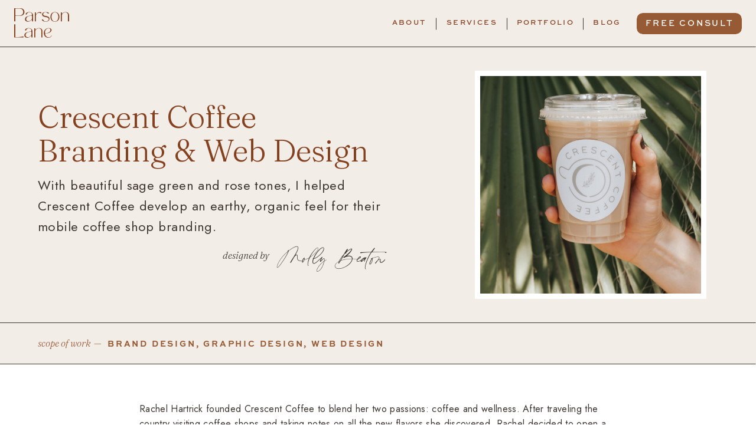

--- FILE ---
content_type: text/html; charset=UTF-8
request_url: https://parsonlane.com/portfolio/crescent-coffee-shop-branding/
body_size: 24405
content:
<!DOCTYPE html>
<html lang="en-US" class="d">
<head>
<link rel="stylesheet" type="text/css" href="//lib.showit.co/engine/2.2.6/showit.css" />
<meta name='robots' content='index, follow, max-image-preview:large, max-snippet:-1, max-video-preview:-1' />

	<!-- This site is optimized with the Yoast SEO Premium plugin v23.0 (Yoast SEO v26.7) - https://yoast.com/wordpress/plugins/seo/ -->
	<title>Crescent Coffee mobile coffee shop branding &#8212; Parson Lane</title>
	<meta name="description" content="With beautiful sage green and rose tones, I helped Crescent Coffee develop an earthy, organic feel for their mobile coffee shop branding." />
	<link rel="canonical" href="https://parsonlane.com/portfolio/crescent-coffee-shop-branding/" />
	<meta property="og:locale" content="en_US" />
	<meta property="og:type" content="article" />
	<meta property="og:title" content="Crescent Coffee Branding &amp; Web Design" />
	<meta property="og:description" content="With beautiful sage green and rose tones, I helped Crescent Coffee develop an earthy, organic feel for their mobile coffee shop branding." />
	<meta property="og:url" content="https://parsonlane.com/portfolio/crescent-coffee-shop-branding/" />
	<meta property="og:site_name" content="Parson Lane" />
	<meta property="article:publisher" content="https://www.facebook.com/parsonlane" />
	<meta property="article:modified_time" content="2024-03-03T04:28:19+00:00" />
	<meta property="og:image" content="https://parsonlane.com/wp-content/uploads/2023/03/Crescent-Coffee-Image-3-scaled.jpg" />
	<meta property="og:image:width" content="1807" />
	<meta property="og:image:height" content="2560" />
	<meta property="og:image:type" content="image/jpeg" />
	<meta name="twitter:card" content="summary_large_image" />
	<meta name="twitter:label1" content="Est. reading time" />
	<meta name="twitter:data1" content="3 minutes" />
	<script type="application/ld+json" class="yoast-schema-graph">{"@context":"https://schema.org","@graph":[{"@type":"WebPage","@id":"https://parsonlane.com/portfolio/crescent-coffee-shop-branding/","url":"https://parsonlane.com/portfolio/crescent-coffee-shop-branding/","name":"Crescent Coffee mobile coffee shop branding &#8212; Parson Lane","isPartOf":{"@id":"https://parsonlane.com/#website"},"primaryImageOfPage":{"@id":"https://parsonlane.com/portfolio/crescent-coffee-shop-branding/#primaryimage"},"image":{"@id":"https://parsonlane.com/portfolio/crescent-coffee-shop-branding/#primaryimage"},"thumbnailUrl":"https://parsonlane.com/wp-content/uploads/2023/03/Crescent-Coffee-Image-3-scaled.jpg","datePublished":"2021-03-05T05:16:00+00:00","dateModified":"2024-03-03T04:28:19+00:00","description":"With beautiful sage green and rose tones, I helped Crescent Coffee develop an earthy, organic feel for their mobile coffee shop branding.","breadcrumb":{"@id":"https://parsonlane.com/portfolio/crescent-coffee-shop-branding/#breadcrumb"},"inLanguage":"en-US","potentialAction":[{"@type":"ReadAction","target":["https://parsonlane.com/portfolio/crescent-coffee-shop-branding/"]}]},{"@type":"ImageObject","inLanguage":"en-US","@id":"https://parsonlane.com/portfolio/crescent-coffee-shop-branding/#primaryimage","url":"https://parsonlane.com/wp-content/uploads/2023/03/Crescent-Coffee-Image-3-scaled.jpg","contentUrl":"https://parsonlane.com/wp-content/uploads/2023/03/Crescent-Coffee-Image-3-scaled.jpg","width":1807,"height":2560},{"@type":"BreadcrumbList","@id":"https://parsonlane.com/portfolio/crescent-coffee-shop-branding/#breadcrumb","itemListElement":[{"@type":"ListItem","position":1,"name":"Home","item":"https://parsonlane.com/"},{"@type":"ListItem","position":2,"name":"Case Studies","item":"https://parsonlane.com/portfolio/"},{"@type":"ListItem","position":3,"name":"Crescent Coffee Branding &amp; Web Design"}]},{"@type":"WebSite","@id":"https://parsonlane.com/#website","url":"https://parsonlane.com/","name":"Parson Lane Design Co.","description":"Brand &amp; Web Design for Creative Changemakers","publisher":{"@id":"https://parsonlane.com/#organization"},"alternateName":"Parson Lane","potentialAction":[{"@type":"SearchAction","target":{"@type":"EntryPoint","urlTemplate":"https://parsonlane.com/?s={search_term_string}"},"query-input":{"@type":"PropertyValueSpecification","valueRequired":true,"valueName":"search_term_string"}}],"inLanguage":"en-US"},{"@type":"Organization","@id":"https://parsonlane.com/#organization","name":"Parson Lane","url":"https://parsonlane.com/","logo":{"@type":"ImageObject","inLanguage":"en-US","@id":"https://parsonlane.com/#/schema/logo/image/","url":"https://parsonlane.com/wp-content/uploads/2023/03/Parson-Lane-Logo-Badge.png","contentUrl":"https://parsonlane.com/wp-content/uploads/2023/03/Parson-Lane-Logo-Badge.png","width":3334,"height":3334,"caption":"Parson Lane"},"image":{"@id":"https://parsonlane.com/#/schema/logo/image/"},"sameAs":["https://www.facebook.com/parsonlane","https://www.instagram.com/parsonlane/","https://www.pinterest.com/parsonlane","https://www.linkedin.com/company/parsonlane"]}]}</script>
	<!-- / Yoast SEO Premium plugin. -->


<link rel="alternate" type="application/rss+xml" title="Parson Lane &raquo; Feed" href="https://parsonlane.com/feed/" />
<link rel="alternate" type="application/rss+xml" title="Parson Lane &raquo; Comments Feed" href="https://parsonlane.com/comments/feed/" />
<link rel="alternate" type="application/rss+xml" title="Parson Lane &raquo; Crescent Coffee Branding &amp; Web Design Comments Feed" href="https://parsonlane.com/portfolio/crescent-coffee-shop-branding/feed/" />
<script type="text/javascript">
/* <![CDATA[ */
window._wpemojiSettings = {"baseUrl":"https:\/\/s.w.org\/images\/core\/emoji\/16.0.1\/72x72\/","ext":".png","svgUrl":"https:\/\/s.w.org\/images\/core\/emoji\/16.0.1\/svg\/","svgExt":".svg","source":{"concatemoji":"https:\/\/parsonlane.com\/wp-includes\/js\/wp-emoji-release.min.js?ver=6.8.3"}};
/*! This file is auto-generated */
!function(s,n){var o,i,e;function c(e){try{var t={supportTests:e,timestamp:(new Date).valueOf()};sessionStorage.setItem(o,JSON.stringify(t))}catch(e){}}function p(e,t,n){e.clearRect(0,0,e.canvas.width,e.canvas.height),e.fillText(t,0,0);var t=new Uint32Array(e.getImageData(0,0,e.canvas.width,e.canvas.height).data),a=(e.clearRect(0,0,e.canvas.width,e.canvas.height),e.fillText(n,0,0),new Uint32Array(e.getImageData(0,0,e.canvas.width,e.canvas.height).data));return t.every(function(e,t){return e===a[t]})}function u(e,t){e.clearRect(0,0,e.canvas.width,e.canvas.height),e.fillText(t,0,0);for(var n=e.getImageData(16,16,1,1),a=0;a<n.data.length;a++)if(0!==n.data[a])return!1;return!0}function f(e,t,n,a){switch(t){case"flag":return n(e,"\ud83c\udff3\ufe0f\u200d\u26a7\ufe0f","\ud83c\udff3\ufe0f\u200b\u26a7\ufe0f")?!1:!n(e,"\ud83c\udde8\ud83c\uddf6","\ud83c\udde8\u200b\ud83c\uddf6")&&!n(e,"\ud83c\udff4\udb40\udc67\udb40\udc62\udb40\udc65\udb40\udc6e\udb40\udc67\udb40\udc7f","\ud83c\udff4\u200b\udb40\udc67\u200b\udb40\udc62\u200b\udb40\udc65\u200b\udb40\udc6e\u200b\udb40\udc67\u200b\udb40\udc7f");case"emoji":return!a(e,"\ud83e\udedf")}return!1}function g(e,t,n,a){var r="undefined"!=typeof WorkerGlobalScope&&self instanceof WorkerGlobalScope?new OffscreenCanvas(300,150):s.createElement("canvas"),o=r.getContext("2d",{willReadFrequently:!0}),i=(o.textBaseline="top",o.font="600 32px Arial",{});return e.forEach(function(e){i[e]=t(o,e,n,a)}),i}function t(e){var t=s.createElement("script");t.src=e,t.defer=!0,s.head.appendChild(t)}"undefined"!=typeof Promise&&(o="wpEmojiSettingsSupports",i=["flag","emoji"],n.supports={everything:!0,everythingExceptFlag:!0},e=new Promise(function(e){s.addEventListener("DOMContentLoaded",e,{once:!0})}),new Promise(function(t){var n=function(){try{var e=JSON.parse(sessionStorage.getItem(o));if("object"==typeof e&&"number"==typeof e.timestamp&&(new Date).valueOf()<e.timestamp+604800&&"object"==typeof e.supportTests)return e.supportTests}catch(e){}return null}();if(!n){if("undefined"!=typeof Worker&&"undefined"!=typeof OffscreenCanvas&&"undefined"!=typeof URL&&URL.createObjectURL&&"undefined"!=typeof Blob)try{var e="postMessage("+g.toString()+"("+[JSON.stringify(i),f.toString(),p.toString(),u.toString()].join(",")+"));",a=new Blob([e],{type:"text/javascript"}),r=new Worker(URL.createObjectURL(a),{name:"wpTestEmojiSupports"});return void(r.onmessage=function(e){c(n=e.data),r.terminate(),t(n)})}catch(e){}c(n=g(i,f,p,u))}t(n)}).then(function(e){for(var t in e)n.supports[t]=e[t],n.supports.everything=n.supports.everything&&n.supports[t],"flag"!==t&&(n.supports.everythingExceptFlag=n.supports.everythingExceptFlag&&n.supports[t]);n.supports.everythingExceptFlag=n.supports.everythingExceptFlag&&!n.supports.flag,n.DOMReady=!1,n.readyCallback=function(){n.DOMReady=!0}}).then(function(){return e}).then(function(){var e;n.supports.everything||(n.readyCallback(),(e=n.source||{}).concatemoji?t(e.concatemoji):e.wpemoji&&e.twemoji&&(t(e.twemoji),t(e.wpemoji)))}))}((window,document),window._wpemojiSettings);
/* ]]> */
</script>
<style id='wp-emoji-styles-inline-css' type='text/css'>

	img.wp-smiley, img.emoji {
		display: inline !important;
		border: none !important;
		box-shadow: none !important;
		height: 1em !important;
		width: 1em !important;
		margin: 0 0.07em !important;
		vertical-align: -0.1em !important;
		background: none !important;
		padding: 0 !important;
	}
</style>
<link rel='stylesheet' id='wp-block-library-css' href='https://parsonlane.com/wp-includes/css/dist/block-library/style.min.css?ver=6.8.3' type='text/css' media='all' />
<style id='classic-theme-styles-inline-css' type='text/css'>
/*! This file is auto-generated */
.wp-block-button__link{color:#fff;background-color:#32373c;border-radius:9999px;box-shadow:none;text-decoration:none;padding:calc(.667em + 2px) calc(1.333em + 2px);font-size:1.125em}.wp-block-file__button{background:#32373c;color:#fff;text-decoration:none}
</style>
<style id='global-styles-inline-css' type='text/css'>
:root{--wp--preset--aspect-ratio--square: 1;--wp--preset--aspect-ratio--4-3: 4/3;--wp--preset--aspect-ratio--3-4: 3/4;--wp--preset--aspect-ratio--3-2: 3/2;--wp--preset--aspect-ratio--2-3: 2/3;--wp--preset--aspect-ratio--16-9: 16/9;--wp--preset--aspect-ratio--9-16: 9/16;--wp--preset--color--black: #000000;--wp--preset--color--cyan-bluish-gray: #abb8c3;--wp--preset--color--white: #ffffff;--wp--preset--color--pale-pink: #f78da7;--wp--preset--color--vivid-red: #cf2e2e;--wp--preset--color--luminous-vivid-orange: #ff6900;--wp--preset--color--luminous-vivid-amber: #fcb900;--wp--preset--color--light-green-cyan: #7bdcb5;--wp--preset--color--vivid-green-cyan: #00d084;--wp--preset--color--pale-cyan-blue: #8ed1fc;--wp--preset--color--vivid-cyan-blue: #0693e3;--wp--preset--color--vivid-purple: #9b51e0;--wp--preset--gradient--vivid-cyan-blue-to-vivid-purple: linear-gradient(135deg,rgba(6,147,227,1) 0%,rgb(155,81,224) 100%);--wp--preset--gradient--light-green-cyan-to-vivid-green-cyan: linear-gradient(135deg,rgb(122,220,180) 0%,rgb(0,208,130) 100%);--wp--preset--gradient--luminous-vivid-amber-to-luminous-vivid-orange: linear-gradient(135deg,rgba(252,185,0,1) 0%,rgba(255,105,0,1) 100%);--wp--preset--gradient--luminous-vivid-orange-to-vivid-red: linear-gradient(135deg,rgba(255,105,0,1) 0%,rgb(207,46,46) 100%);--wp--preset--gradient--very-light-gray-to-cyan-bluish-gray: linear-gradient(135deg,rgb(238,238,238) 0%,rgb(169,184,195) 100%);--wp--preset--gradient--cool-to-warm-spectrum: linear-gradient(135deg,rgb(74,234,220) 0%,rgb(151,120,209) 20%,rgb(207,42,186) 40%,rgb(238,44,130) 60%,rgb(251,105,98) 80%,rgb(254,248,76) 100%);--wp--preset--gradient--blush-light-purple: linear-gradient(135deg,rgb(255,206,236) 0%,rgb(152,150,240) 100%);--wp--preset--gradient--blush-bordeaux: linear-gradient(135deg,rgb(254,205,165) 0%,rgb(254,45,45) 50%,rgb(107,0,62) 100%);--wp--preset--gradient--luminous-dusk: linear-gradient(135deg,rgb(255,203,112) 0%,rgb(199,81,192) 50%,rgb(65,88,208) 100%);--wp--preset--gradient--pale-ocean: linear-gradient(135deg,rgb(255,245,203) 0%,rgb(182,227,212) 50%,rgb(51,167,181) 100%);--wp--preset--gradient--electric-grass: linear-gradient(135deg,rgb(202,248,128) 0%,rgb(113,206,126) 100%);--wp--preset--gradient--midnight: linear-gradient(135deg,rgb(2,3,129) 0%,rgb(40,116,252) 100%);--wp--preset--font-size--small: 13px;--wp--preset--font-size--medium: 20px;--wp--preset--font-size--large: 36px;--wp--preset--font-size--x-large: 42px;--wp--preset--spacing--20: 0.44rem;--wp--preset--spacing--30: 0.67rem;--wp--preset--spacing--40: 1rem;--wp--preset--spacing--50: 1.5rem;--wp--preset--spacing--60: 2.25rem;--wp--preset--spacing--70: 3.38rem;--wp--preset--spacing--80: 5.06rem;--wp--preset--shadow--natural: 6px 6px 9px rgba(0, 0, 0, 0.2);--wp--preset--shadow--deep: 12px 12px 50px rgba(0, 0, 0, 0.4);--wp--preset--shadow--sharp: 6px 6px 0px rgba(0, 0, 0, 0.2);--wp--preset--shadow--outlined: 6px 6px 0px -3px rgba(255, 255, 255, 1), 6px 6px rgba(0, 0, 0, 1);--wp--preset--shadow--crisp: 6px 6px 0px rgba(0, 0, 0, 1);}:where(.is-layout-flex){gap: 0.5em;}:where(.is-layout-grid){gap: 0.5em;}body .is-layout-flex{display: flex;}.is-layout-flex{flex-wrap: wrap;align-items: center;}.is-layout-flex > :is(*, div){margin: 0;}body .is-layout-grid{display: grid;}.is-layout-grid > :is(*, div){margin: 0;}:where(.wp-block-columns.is-layout-flex){gap: 2em;}:where(.wp-block-columns.is-layout-grid){gap: 2em;}:where(.wp-block-post-template.is-layout-flex){gap: 1.25em;}:where(.wp-block-post-template.is-layout-grid){gap: 1.25em;}.has-black-color{color: var(--wp--preset--color--black) !important;}.has-cyan-bluish-gray-color{color: var(--wp--preset--color--cyan-bluish-gray) !important;}.has-white-color{color: var(--wp--preset--color--white) !important;}.has-pale-pink-color{color: var(--wp--preset--color--pale-pink) !important;}.has-vivid-red-color{color: var(--wp--preset--color--vivid-red) !important;}.has-luminous-vivid-orange-color{color: var(--wp--preset--color--luminous-vivid-orange) !important;}.has-luminous-vivid-amber-color{color: var(--wp--preset--color--luminous-vivid-amber) !important;}.has-light-green-cyan-color{color: var(--wp--preset--color--light-green-cyan) !important;}.has-vivid-green-cyan-color{color: var(--wp--preset--color--vivid-green-cyan) !important;}.has-pale-cyan-blue-color{color: var(--wp--preset--color--pale-cyan-blue) !important;}.has-vivid-cyan-blue-color{color: var(--wp--preset--color--vivid-cyan-blue) !important;}.has-vivid-purple-color{color: var(--wp--preset--color--vivid-purple) !important;}.has-black-background-color{background-color: var(--wp--preset--color--black) !important;}.has-cyan-bluish-gray-background-color{background-color: var(--wp--preset--color--cyan-bluish-gray) !important;}.has-white-background-color{background-color: var(--wp--preset--color--white) !important;}.has-pale-pink-background-color{background-color: var(--wp--preset--color--pale-pink) !important;}.has-vivid-red-background-color{background-color: var(--wp--preset--color--vivid-red) !important;}.has-luminous-vivid-orange-background-color{background-color: var(--wp--preset--color--luminous-vivid-orange) !important;}.has-luminous-vivid-amber-background-color{background-color: var(--wp--preset--color--luminous-vivid-amber) !important;}.has-light-green-cyan-background-color{background-color: var(--wp--preset--color--light-green-cyan) !important;}.has-vivid-green-cyan-background-color{background-color: var(--wp--preset--color--vivid-green-cyan) !important;}.has-pale-cyan-blue-background-color{background-color: var(--wp--preset--color--pale-cyan-blue) !important;}.has-vivid-cyan-blue-background-color{background-color: var(--wp--preset--color--vivid-cyan-blue) !important;}.has-vivid-purple-background-color{background-color: var(--wp--preset--color--vivid-purple) !important;}.has-black-border-color{border-color: var(--wp--preset--color--black) !important;}.has-cyan-bluish-gray-border-color{border-color: var(--wp--preset--color--cyan-bluish-gray) !important;}.has-white-border-color{border-color: var(--wp--preset--color--white) !important;}.has-pale-pink-border-color{border-color: var(--wp--preset--color--pale-pink) !important;}.has-vivid-red-border-color{border-color: var(--wp--preset--color--vivid-red) !important;}.has-luminous-vivid-orange-border-color{border-color: var(--wp--preset--color--luminous-vivid-orange) !important;}.has-luminous-vivid-amber-border-color{border-color: var(--wp--preset--color--luminous-vivid-amber) !important;}.has-light-green-cyan-border-color{border-color: var(--wp--preset--color--light-green-cyan) !important;}.has-vivid-green-cyan-border-color{border-color: var(--wp--preset--color--vivid-green-cyan) !important;}.has-pale-cyan-blue-border-color{border-color: var(--wp--preset--color--pale-cyan-blue) !important;}.has-vivid-cyan-blue-border-color{border-color: var(--wp--preset--color--vivid-cyan-blue) !important;}.has-vivid-purple-border-color{border-color: var(--wp--preset--color--vivid-purple) !important;}.has-vivid-cyan-blue-to-vivid-purple-gradient-background{background: var(--wp--preset--gradient--vivid-cyan-blue-to-vivid-purple) !important;}.has-light-green-cyan-to-vivid-green-cyan-gradient-background{background: var(--wp--preset--gradient--light-green-cyan-to-vivid-green-cyan) !important;}.has-luminous-vivid-amber-to-luminous-vivid-orange-gradient-background{background: var(--wp--preset--gradient--luminous-vivid-amber-to-luminous-vivid-orange) !important;}.has-luminous-vivid-orange-to-vivid-red-gradient-background{background: var(--wp--preset--gradient--luminous-vivid-orange-to-vivid-red) !important;}.has-very-light-gray-to-cyan-bluish-gray-gradient-background{background: var(--wp--preset--gradient--very-light-gray-to-cyan-bluish-gray) !important;}.has-cool-to-warm-spectrum-gradient-background{background: var(--wp--preset--gradient--cool-to-warm-spectrum) !important;}.has-blush-light-purple-gradient-background{background: var(--wp--preset--gradient--blush-light-purple) !important;}.has-blush-bordeaux-gradient-background{background: var(--wp--preset--gradient--blush-bordeaux) !important;}.has-luminous-dusk-gradient-background{background: var(--wp--preset--gradient--luminous-dusk) !important;}.has-pale-ocean-gradient-background{background: var(--wp--preset--gradient--pale-ocean) !important;}.has-electric-grass-gradient-background{background: var(--wp--preset--gradient--electric-grass) !important;}.has-midnight-gradient-background{background: var(--wp--preset--gradient--midnight) !important;}.has-small-font-size{font-size: var(--wp--preset--font-size--small) !important;}.has-medium-font-size{font-size: var(--wp--preset--font-size--medium) !important;}.has-large-font-size{font-size: var(--wp--preset--font-size--large) !important;}.has-x-large-font-size{font-size: var(--wp--preset--font-size--x-large) !important;}
:where(.wp-block-post-template.is-layout-flex){gap: 1.25em;}:where(.wp-block-post-template.is-layout-grid){gap: 1.25em;}
:where(.wp-block-columns.is-layout-flex){gap: 2em;}:where(.wp-block-columns.is-layout-grid){gap: 2em;}
:root :where(.wp-block-pullquote){font-size: 1.5em;line-height: 1.6;}
</style>
<link rel='stylesheet' id='wpa-css-css' href='https://parsonlane.com/wp-content/plugins/honeypot/includes/css/wpa.css?ver=2.3.04' type='text/css' media='all' />
<link rel='stylesheet' id='jpibfi-style-css' href='https://parsonlane.com/wp-content/plugins/jquery-pin-it-button-for-images/css/client.css?ver=3.0.6' type='text/css' media='all' />
<link rel='stylesheet' id='pub-style-css' href='https://parsonlane.com/wp-content/themes/showit/pubs/zvji_syoqlwogad1_akylg/20241218211747Syy2nnq/assets/pub.css?ver=1734556674' type='text/css' media='all' />
<script type="text/javascript" src="https://parsonlane.com/wp-includes/js/jquery/jquery.min.js?ver=3.7.1" id="jquery-core-js"></script>
<script type="text/javascript" id="jquery-core-js-after">
/* <![CDATA[ */
$ = jQuery;
/* ]]> */
</script>
<script type="text/javascript" src="https://parsonlane.com/wp-includes/js/jquery/jquery-migrate.min.js?ver=3.4.1" id="jquery-migrate-js"></script>
<script type="text/javascript" src="https://parsonlane.com/wp-content/themes/showit/pubs/zvji_syoqlwogad1_akylg/20241218211747Syy2nnq/assets/pub.js?ver=1734556674" id="pub-script-js"></script>
<link rel="https://api.w.org/" href="https://parsonlane.com/wp-json/" /><link rel="alternate" title="JSON" type="application/json" href="https://parsonlane.com/wp-json/wp/v2/portfolio/224" /><link rel="EditURI" type="application/rsd+xml" title="RSD" href="https://parsonlane.com/xmlrpc.php?rsd" />
<link rel='shortlink' href='https://parsonlane.com/?p=224' />
<link rel="alternate" title="oEmbed (JSON)" type="application/json+oembed" href="https://parsonlane.com/wp-json/oembed/1.0/embed?url=https%3A%2F%2Fparsonlane.com%2Fportfolio%2Fcrescent-coffee-shop-branding%2F" />
<link rel="alternate" title="oEmbed (XML)" type="text/xml+oembed" href="https://parsonlane.com/wp-json/oembed/1.0/embed?url=https%3A%2F%2Fparsonlane.com%2Fportfolio%2Fcrescent-coffee-shop-branding%2F&#038;format=xml" />
<style type="text/css">
	a.pinit-button.custom span {
	background-image: url("https://parsonlane.com/wp-content/uploads/2024/05/Pin-This-Button-2024.png");	}

	.pinit-hover {
		opacity: 0.8 !important;
		filter: alpha(opacity=80) !important;
	}
	a.pinit-button {
	border-bottom: 0 !important;
	box-shadow: none !important;
	margin-bottom: 0 !important;
}
a.pinit-button::after {
    display: none;
}</style>
		<link rel="icon" href="https://parsonlane.com/wp-content/uploads/2024/03/Favicon-150x150.png" sizes="32x32" />
<link rel="icon" href="https://parsonlane.com/wp-content/uploads/2024/03/Favicon.png" sizes="192x192" />
<link rel="apple-touch-icon" href="https://parsonlane.com/wp-content/uploads/2024/03/Favicon.png" />
<meta name="msapplication-TileImage" content="https://parsonlane.com/wp-content/uploads/2024/03/Favicon.png" />
<style>
/* Default Styles */

          ul.blocks-gallery-grid { margin-left: 0px !important; }
        
/* Heading 1 Styles */

/* Heading 2 Styles */
html:is(.d, .m) :is(.page, .single) .se-wpt-pc h2 {
                font-family: Fraunces;
                font-size: 32px;
                font-weight: 300;
                font-style: inherit;
                text-transform: none;
                text-decoration: inherit;
                color: #84411f;
                letter-spacing: 0px;
                word-spacing: 0px;
                text-align: left;
                line-height: 32px;
                margin: 30px 0px 15px 0px;
                padding: 0px 0px 0px 0px;
            }
      
/* Heading 3 Styles */
html:is(.d, .m) :is(.page, .single) .se-wpt-pc h3 {
                font-family: Fraunces;
                font-size: 22px;
                font-weight: 300;
                font-style: inherit;
                text-transform: none;
                text-decoration: inherit;
                color: #965a34;
                letter-spacing: 0px;
                word-spacing: 0px;
                text-align: left;
                line-height: 22px;
                margin: 30px 0px 15px 0px;
                padding: 0px 0px 0px 0px;
            }
      
/* Heading 4 Styles */

/* Heading 5 Styles */

            @font-face {
              font-family: 'sweetsansproregular';
              src: url('https://static.showit.co/file/AcshvNytR4Olyjt3doUXuw/170402/sweetsansproregular.woff');
            }html:is(.d, .m) :is(.page, .single) .se-wpt-pc h5 {
                font-family: sweetsansproregular;
                font-size: 14px;
                font-weight: normal;
                font-style: inherit;
                text-transform: uppercase;
                text-decoration: inherit;
                color: #965a34;
                letter-spacing: 2px;
                word-spacing: 0px;
                text-align: left;
                line-height: 14px;
                margin: 40px 0px -20px 0px;
                padding: 0px 0px 0px 0px;
            }
      
/* Heading 6 Styles */

/* Paragraph Styles */
html:is(.d, .m) :is(.page, .single) .se-wpt-pc p {
                font-family: Jost;
                font-size: 16px;
                font-weight: normal;
                font-style: inherit;
                text-transform: none;
                text-decoration: inherit;
                color: #3d3530;
                letter-spacing: 0.3px;
                word-spacing: 0px;
                text-align: left;
                line-height: 24px;
                margin: 0px 0px 15px 0px;
                padding: 0px 0px 0px 0px;
            }
      
/* List Styles */
html:is(.d, .m) :is(.page, .single) .se-wpt-pc ul:not(.blocks-gallery-grid) li,
              html:is(.d, .m) :is(.page, .single) .se-wpt-pc ol:not(.blocks-gallery-grid) li,
              html:is(.d, .m) :is(.page, .single) .se-wpt-pc ul:not(.blocks-gallery-grid) ol,
              html:is(.d, .m) :is(.page, .single) .se-wpt-pc ol:not(.blocks-gallery-grid) ol {
                font-family: Jost;
                font-size: 16px;
                font-weight: normal;
                font-style: inherit;
                text-transform: none;
                text-decoration: inherit;
                color: #3d3530;
                letter-spacing: 0.3px;
                word-spacing: 0px;
                text-align: left;
                line-height: 24px;
                margin: 0px 0px 0px 0px;
                padding: 0px 0px 0px 0px;
            }
      
/* Link Styles */

/* Blockquote Styles */

/* Image Styles */
html:is(.d, .m) :is(.page, .single) .se-wpt-pc .wp-block-image {
                margin: 0px 0px 15px 0px;
                padding: 0px 0px 0px 0px;
                border-width: 0px;
                border-color: #CCCCCC;
                border-style: solid;
                border-radius: 0px;
            }

      html:is(.d, .m) :is(.page, .single) .se-wpt-pc .wp-block-image figcaption {
        font-family: Arial;
        font-size: 14px;
        font-weight: normal;
        font-style: inherit;
        text-transform: none;
        text-decoration: inherit;
        color: #000000;
        letter-spacing: 0px;
        word-spacing: 0px;
        text-align: left;
        line-height: 14px;
    }

/* Comment Styles */
</style>
<meta charset="UTF-8" />
<meta name="viewport" content="width=device-width, initial-scale=1" />
<link rel="icon" type="image/png" href="//static.showit.co/200/EAdI1KQ3R0S6KS2zC9uN5Q/170402/favicon.png" />
<link rel="preconnect" href="https://static.showit.co" />

<script>
(function(w, d, t, h, s, n) {
w.FlodeskObject = n;
var fn = function() {
(w[n].q = w[n].q || []).push(arguments);
};
w[n] = w[n] || fn;
var f = d.getElementsByTagName(t)[0];
var v = '?v=' + Math.floor(new Date().getTime() / (120 * 1000)) * 60;
var sm = d.createElement(t);
sm.async = true;
sm.type = 'module';
sm.src = h + s + '.mjs' + v;
f.parentNode.insertBefore(sm, f);
var sn = d.createElement(t);
sn.async = true;
sn.noModule = true;
sn.src = h + s + '.js' + v;
f.parentNode.insertBefore(sn, f);
})(window, document, 'script', 'https://assets.flodesk.com', '/universal', 'fd');
</script>
<link rel="preconnect" href="https://fonts.googleapis.com">
<link rel="preconnect" href="https://fonts.gstatic.com" crossorigin>
<link href="https://fonts.googleapis.com/css?family=Fraunces:300|Jost:regular|Fraunces:300italic|Jost:700" rel="stylesheet" type="text/css"/>
<style>
@font-face{font-family:Sweet Sans Pro Bold;src:url('//static.showit.co/file/0t94d9EISrKxoV_nus_mTA/170402/sweetsansprobold.woff');}
@font-face{font-family:Sweet Sans Pro Medium;src:url('//static.showit.co/file/5__Bl4utQwSzYIGtyhBE_Q/170402/sweetsanspromedium.woff');}
@font-face{font-family:Blackstone;src:url('//static.showit.co/file/ZQCO53nnTK2Kq2RQvmfAww/170402/blackstone.woff');}
@font-face{font-family:Sweet Sans Pro;src:url('//static.showit.co/file/AcshvNytR4Olyjt3doUXuw/170402/sweetsansproregular.woff');}
</style>
<script id="init_data" type="application/json">
{"mobile":{"w":320,"bgFillType":"color","bgColor":"colors-7"},"desktop":{"w":1200,"bgMediaType":"none","bgFillType":"color","bgColor":"colors-7"},"sid":"zvji_syoqlwogad1_akylg","break":768,"assetURL":"//static.showit.co","contactFormId":"170402/301594","cfAction":"aHR0cHM6Ly9jbGllbnRzZXJ2aWNlLnNob3dpdC5jby9jb250YWN0Zm9ybQ==","sgAction":"aHR0cHM6Ly9jbGllbnRzZXJ2aWNlLnNob3dpdC5jby9zb2NpYWxncmlk","blockData":[{"slug":"mobile-menu-closed","visible":"m","states":[],"d":{"h":1,"w":1200,"locking":{"side":"st","offset":0,"scrollOffset":1},"bgFillType":"color","bgColor":"colors-5","bgMediaType":"none"},"m":{"h":1,"w":320,"locking":{"side":"t","offset":0},"bgFillType":"color","bgColor":"colors-5","bgMediaType":"none"}},{"slug":"header","visible":"d","states":[{"d":{"bgMediaType":"none"},"m":{"bgMediaType":"none"},"slug":"services-dropdown-closed"},{"d":{"bgMediaType":"none"},"m":{"bgMediaType":"none"},"slug":"services-dropdown-open"}],"d":{"h":80,"w":1200,"bgFillType":"color","bgColor":"colors-3","bgMediaType":"none"},"m":{"h":1,"w":320,"locking":{"offset":0},"bgFillType":"color","bgColor":"colors-3","bgMediaType":"none"},"stateTrans":[{},{}]},{"slug":"post-header-and-image","visible":"a","states":[],"d":{"h":170,"w":1200,"nature":"dH","bgFillType":"color","bgColor":"colors-3","bgMediaType":"none"},"m":{"h":430,"w":320,"nature":"dH","bgFillType":"color","bgColor":"colors-3","bgMediaType":"none"}},{"slug":"post-excerpt","visible":"a","states":[],"d":{"h":80,"w":1200,"nature":"dH","bgFillType":"color","bgColor":"colors-3","bgMediaType":"none"},"m":{"h":50,"w":320,"nature":"dH","bgFillType":"color","bgColor":"colors-3","bgMediaType":"none"}},{"slug":"post-author","visible":"a","states":[],"d":{"h":130,"w":1200,"bgFillType":"color","bgColor":"colors-3","bgMediaType":"none"},"m":{"h":70,"w":320,"bgFillType":"color","bgColor":"colors-3","bgMediaType":"none"}},{"slug":"post-metadata","visible":"a","states":[],"d":{"h":70,"w":1200,"nature":"dH","bgFillType":"color","bgColor":"colors-3","bgMediaType":"none"},"m":{"h":50,"w":320,"nature":"dH","bgFillType":"color","bgColor":"colors-3","bgMediaType":"none"}},{"slug":"post-content","visible":"a","states":[],"d":{"h":950,"w":1200,"nature":"dH","bgFillType":"color","bgColor":"colors-7","bgMediaType":"none"},"m":{"h":1630,"w":320,"nature":"dH","bgFillType":"color","bgColor":"colors-7","bgMediaType":"none"}},{"slug":"cta","visible":"a","states":[],"d":{"h":350,"w":1200,"bgFillType":"color","bgColor":"colors-7","bgMediaType":"none"},"m":{"h":350,"w":320,"bgFillType":"color","bgColor":"colors-7","bgMediaType":"none"}},{"slug":"portfolio-post-pagination","visible":"a","states":[],"d":{"h":100,"w":1200,"bgFillType":"color","bgColor":"#000000:0","bgMediaType":"none"},"m":{"h":255,"w":320,"bgFillType":"color","bgColor":"#000000:0","bgMediaType":"none"}},{"slug":"lead-magnet","visible":"a","states":[],"d":{"h":400,"w":1200,"locking":{},"bgFillType":"color","bgColor":"colors-4","bgMediaType":"image","bgImage":{"key":"_s7NEiqOQEevM_-BEPv0rg/170402/bernard-hermant-1ndw7bjbj1s-unsplash.jpg","aspect_ratio":1.5,"title":"bernard-hermant-1nDW7BjBj1s-unsplash","type":"asset"},"bgOpacity":50,"bgScroll":"p"},"m":{"h":720,"w":320,"stateTrIn":{"type":"fade","delay":0,"duration":1},"stateTrOut":{"type":"fade","duration":1},"bgFillType":"color","bgColor":"colors-4","bgMediaType":"image","bgImage":{"key":"_s7NEiqOQEevM_-BEPv0rg/170402/bernard-hermant-1ndw7bjbj1s-unsplash.jpg","aspect_ratio":1.5,"title":"bernard-hermant-1nDW7BjBj1s-unsplash","type":"asset"},"bgOpacity":50,"bgScroll":"p"}},{"slug":"footer","visible":"a","states":[],"d":{"h":430,"w":1200,"bgFillType":"color","bgColor":"colors-3","bgMediaType":"none"},"m":{"h":350,"w":320,"bgFillType":"color","bgColor":"colors-3","bgMediaType":"none"}},{"slug":"mobile-menu-open","visible":"m","states":[{"d":{"bgMediaType":"none"},"m":{"bgMediaType":"none"},"slug":"services-dropdown-closed"},{"d":{"bgMediaType":"none"},"m":{"bgMediaType":"none"},"slug":"services-dropdown-open"}],"d":{"h":630,"w":1200,"locking":{"side":"t","offset":0},"nature":"wH","trIn":{"type":"slide","delay":0,"duration":0.5,"direction":"Right"},"trOut":{"type":"slide","delay":0,"duration":0.5,"direction":"Right"},"stateTrIn":{"type":"slide","direction":"Right"},"stateTrOut":{"type":"slide","direction":"Left"},"bgFillType":"color","bgColor":"#000000:0","bgMediaType":"none","tr":{"in":{"cl":"slideInRight","d":0.5,"dl":0},"out":{"cl":"slideOutRight","d":0.5,"dl":0}}},"m":{"h":1,"w":320,"locking":{"offset":0,"side":"t"},"nature":"wH","trIn":{"type":"none"},"trOut":{"type":"none"},"stateTrIn":{"type":"none"},"stateTrOut":{"type":"none"},"bgFillType":"color","bgColor":"colors-1","bgMediaType":"none"},"stateTrans":[{"d":{"in":{"cl":"slideInRight","d":"0.5","dl":"0","od":"slideInLeft"},"out":{"cl":"slideOutLeft","d":"0.5","dl":"0","od":"slideOutRight"}}},{"d":{"in":{"cl":"slideInRight","d":"0.5","dl":"0","od":"slideInLeft"},"out":{"cl":"slideOutLeft","d":"0.5","dl":"0","od":"slideOutRight"}}}]}],"elementData":[{"type":"simple","visible":"a","id":"mobile-menu-closed_0","blockId":"mobile-menu-closed","m":{"x":282,"y":1,"w":38,"h":35,"a":0},"d":{"x":1143,"y":1,"w":57,"h":50,"a":0,"lockH":"r"}},{"type":"icon","visible":"a","id":"mobile-menu-closed_1","blockId":"mobile-menu-closed","m":{"x":289,"y":2,"w":25,"h":25,"a":0},"d":{"x":1153,"y":4,"w":37,"h":34,"a":0,"lockH":"r"},"pc":[{"type":"show","block":"mobile-menu-open"}]},{"type":"text","visible":"a","id":"mobile-menu-closed_2","blockId":"mobile-menu-closed","m":{"x":253,"y":23,"w":96,"h":16,"a":0},"d":{"x":1153,"y":31,"w":37,"h":12,"a":0,"lockH":"r"},"pc":[{"type":"show","block":"mobile-menu-open"}]},{"type":"svg","visible":"a","id":"header_0","blockId":"header","m":{"x":6,"y":9,"w":45,"h":23,"a":0},"d":{"x":24,"y":14,"w":93,"h":50,"a":0,"gs":{"t":"fit"},"lockH":"l"},"c":{"key":"09x67WpsRLKKoNKS8SJ9aw/170402/parson_lane_logo_stacked.svg","aspect_ratio":1.85333}},{"type":"text","visible":"a","id":"header_1","blockId":"header","m":{"x":114,"y":92,"w":91.8,"h":17,"a":0},"d":{"x":581,"y":31,"w":63,"h":18,"a":0,"lockH":"r"}},{"type":"text","visible":"a","id":"header_2","blockId":"header","m":{"x":114,"y":92,"w":91.8,"h":17,"a":0},"d":{"x":923,"y":31,"w":50,"h":18,"a":0,"lockH":"r"}},{"type":"text","visible":"a","id":"header_3","blockId":"header","m":{"x":114,"y":92,"w":91.8,"h":17,"a":0},"d":{"x":794,"y":31,"w":99,"h":18,"a":0,"lockH":"r"}},{"type":"simple","visible":"a","id":"header_4","blockId":"header","m":{"x":30,"y":438,"w":250,"h":35,"a":0},"d":{"x":998,"y":22,"w":178,"h":36,"a":0,"lockH":"r"}},{"type":"text","visible":"a","id":"header_5","blockId":"header","m":{"x":30,"y":448,"w":250,"h":14,"a":0},"d":{"x":1010,"y":31,"w":156,"h":19,"a":0,"lockH":"r"}},{"type":"line","visible":"a","id":"header_6","blockId":"header","m":{"x":48,"y":-1,"w":224,"h":3,"a":0},"d":{"x":0,"y":79,"w":1200,"h":1,"a":0,"lockH":"s"}},{"type":"line","visible":"a","id":"header_7","blockId":"header","m":{"x":48,"y":-1,"w":224,"h":3,"a":0},"d":{"x":898,"y":40,"w":20,"h":1,"a":90,"lockH":"r"}},{"type":"line","visible":"a","id":"header_8","blockId":"header","m":{"x":48,"y":-1,"w":224,"h":3,"a":0},"d":{"x":649,"y":40,"w":20,"h":1,"a":90,"lockH":"r"}},{"type":"line","visible":"a","id":"header_9","blockId":"header","m":{"x":48,"y":-1,"w":224,"h":3,"a":0},"d":{"x":769,"y":40,"w":20,"h":1,"a":90,"lockH":"r"}},{"type":"text","visible":"a","id":"header_services-dropdown-closed_0","blockId":"header","m":{"x":114,"y":92,"w":91.8,"h":17,"a":0},"d":{"x":674,"y":31,"w":90,"h":18,"a":0,"lockH":"r"}},{"type":"text","visible":"a","id":"header_services-dropdown-open_0","blockId":"header","m":{"x":114,"y":92,"w":91.8,"h":17,"a":0},"d":{"x":674,"y":31,"w":90,"h":18,"a":0,"lockH":"r"}},{"type":"simple","visible":"a","id":"header_services-dropdown-open_1","blockId":"header","m":{"x":48,"y":0,"w":224,"h":0.7,"a":0},"d":{"x":0,"y":73,"w":1200,"h":219,"a":0,"lockH":"s"}},{"type":"line","visible":"a","id":"header_services-dropdown-open_2","blockId":"header","m":{"x":48,"y":-1,"w":224,"h":3,"a":0},"d":{"x":0,"y":292,"w":1200,"h":1,"a":0,"lockH":"s"}},{"type":"text","visible":"a","id":"header_services-dropdown-open_3","blockId":"header","m":{"x":114,"y":92,"w":91.8,"h":17,"a":0},"d":{"x":623,"y":241,"w":193,"h":15,"a":0,"lockH":"r"}},{"type":"text","visible":"a","id":"header_services-dropdown-open_4","blockId":"header","m":{"x":114,"y":92,"w":91.8,"h":17,"a":0},"d":{"x":653,"y":76,"w":134,"h":15,"a":0,"lockH":"r"}},{"type":"text","visible":"a","id":"header_services-dropdown-open_5","blockId":"header","m":{"x":114,"y":92,"w":91.8,"h":17,"a":0},"d":{"x":653,"y":117,"w":134,"h":15,"a":0,"lockH":"r"}},{"type":"text","visible":"a","id":"header_services-dropdown-open_6","blockId":"header","m":{"x":114,"y":92,"w":91.8,"h":17,"a":0},"d":{"x":642,"y":159,"w":156,"h":15,"a":0,"lockH":"r"}},{"type":"text","visible":"a","id":"header_services-dropdown-open_7","blockId":"header","m":{"x":114,"y":92,"w":91.8,"h":17,"a":0},"d":{"x":623,"y":200,"w":193,"h":15,"a":0,"lockH":"r"}},{"type":"line","visible":"a","id":"header_services-dropdown-open_8","blockId":"header","m":{"x":48,"y":-1,"w":224,"h":3,"a":0},"d":{"x":689,"y":104,"w":50,"h":1,"a":0,"lockH":"r"}},{"type":"line","visible":"a","id":"header_services-dropdown-open_9","blockId":"header","m":{"x":48,"y":-1,"w":224,"h":3,"a":0},"d":{"x":689,"y":145,"w":50,"h":1,"a":0,"lockH":"r"}},{"type":"line","visible":"a","id":"header_services-dropdown-open_10","blockId":"header","m":{"x":48,"y":-1,"w":224,"h":3,"a":0},"d":{"x":689,"y":186,"w":50,"h":1,"a":0,"lockH":"r"}},{"type":"line","visible":"a","id":"header_services-dropdown-open_11","blockId":"header","m":{"x":48,"y":-1,"w":224,"h":3,"a":0},"d":{"x":689,"y":227,"w":50,"h":1,"a":0,"lockH":"r"}},{"type":"text","visible":"a","id":"post-header-and-image_0","blockId":"post-header-and-image","m":{"x":30,"y":354,"w":260,"h":76,"a":0},"d":{"x":24,"y":90,"w":588,"h":67,"a":0}},{"type":"simple","visible":"d","id":"post-header-and-image_1","blockId":"post-header-and-image","m":{"x":48,"y":120,"w":224,"h":560,"a":0},"d":{"x":764,"y":40,"w":392,"h":387,"a":0}},{"type":"graphic","visible":"a","id":"post-header-and-image_2","blockId":"post-header-and-image","m":{"x":0,"y":0,"w":320,"h":320,"a":0},"d":{"x":773,"y":49,"w":374,"h":369,"a":0},"c":{"key":"csPOjcMMQWSNFqomPIA7Pw/170402/molly-beaton-parson-lane-14.jpg","aspect_ratio":1.5}},{"type":"text","visible":"a","id":"post-excerpt_0","blockId":"post-excerpt","m":{"x":30,"y":10,"w":260,"h":34,"a":0},"d":{"x":24,"y":0,"w":588,"h":65,"a":0}},{"type":"text","visible":"a","id":"post-author_0","blockId":"post-author","m":{"x":149,"y":17,"w":148,"h":33,"a":0,"lockV":"b"},"d":{"x":392,"y":-9,"w":220,"h":48,"a":0}},{"type":"text","visible":"a","id":"post-author_1","blockId":"post-author","m":{"x":209,"y":0,"w":88,"h":17,"a":0,"lockV":"b"},"d":{"x":311,"y":4,"w":105,"h":21,"a":0}},{"type":"line","visible":"a","id":"post-metadata_0","blockId":"post-metadata","m":{"x":0,"y":0,"w":320,"h":1,"a":0,"lockV":"b"},"d":{"x":0,"y":0,"w":1200,"h":1,"a":0,"lockH":"s"}},{"type":"text","visible":"a","id":"post-metadata_1","blockId":"post-metadata","m":{"x":131,"y":20,"w":177,"h":15,"a":0,"lockV":"b"},"d":{"x":142,"y":28,"w":568,"h":19,"a":0}},{"type":"text","visible":"a","id":"post-metadata_2","blockId":"post-metadata","m":{"x":30,"y":16,"w":102,"h":17,"a":0,"lockV":"b"},"d":{"x":24,"y":23,"w":113,"h":21,"a":0}},{"type":"text","visible":"a","id":"post-content_0","blockId":"post-content","m":{"x":20,"y":27,"w":280,"h":1532,"a":0},"d":{"x":196,"y":64,"w":808,"h":797,"a":0,"lockV":"t"}},{"type":"text","visible":"a","id":"post-content_1","blockId":"post-content","m":{"x":115,"y":1584,"w":173,"h":16,"a":0,"lockV":"b"},"d":{"x":313,"y":894,"w":324,"h":19,"a":0,"lockV":"b"}},{"type":"text","visible":"a","id":"post-content_2","blockId":"post-content","m":{"x":20,"y":1581,"w":95,"h":17,"a":0,"lockV":"b"},"d":{"x":196,"y":889,"w":113,"h":21,"a":0,"lockV":"b"}},{"type":"line","visible":"a","id":"post-content_3","blockId":"post-content","m":{"x":0,"y":0,"w":320,"h":1,"a":0,"lockV":"b"},"d":{"x":0,"y":0,"w":1200,"h":1,"a":0,"lockH":"s"}},{"type":"simple","visible":"a","id":"cta_0","blockId":"cta","m":{"x":0,"y":0,"w":320,"h":350,"a":0},"d":{"x":98,"y":0,"w":1004,"h":305,"a":0}},{"type":"text","visible":"a","id":"cta_1","blockId":"cta","m":{"x":30,"y":36,"w":128,"h":32,"a":0},"d":{"x":165,"y":49,"w":193,"h":42,"a":0,"o":50}},{"type":"text","visible":"a","id":"cta_2","blockId":"cta","m":{"x":30,"y":68,"w":260,"h":90,"a":0},"d":{"x":164,"y":96,"w":448,"h":143,"a":0}},{"type":"line","visible":"a","id":"cta_3","blockId":"cta","m":{"x":0,"y":349,"w":320,"h":1,"a":0,"lockV":"b"},"d":{"x":0,"y":349,"w":1200,"h":1,"a":0,"lockH":"s","lockV":"b"}},{"type":"simple","visible":"a","id":"cta_4","blockId":"cta","m":{"x":29,"y":274,"w":219,"h":35,"a":0},"d":{"x":662,"y":196,"w":296,"h":36,"a":0}},{"type":"text","visible":"a","id":"cta_5","blockId":"cta","m":{"x":29,"y":284,"w":219,"h":14,"a":0},"d":{"x":672,"y":205,"w":280,"h":16,"a":0}},{"type":"simple","visible":"a","id":"cta_6","blockId":"cta","m":{"x":29,"y":222,"w":235,"h":35,"a":0},"d":{"x":662,"y":135,"w":332,"h":36,"a":0}},{"type":"text","visible":"a","id":"cta_7","blockId":"cta","m":{"x":32,"y":233,"w":230,"h":14,"a":0},"d":{"x":672,"y":144,"w":314,"h":19,"a":0}},{"type":"simple","visible":"a","id":"cta_8","blockId":"cta","m":{"x":29,"y":171,"w":193,"h":35,"a":0},"d":{"x":662,"y":74,"w":274,"h":36,"a":0}},{"type":"text","visible":"a","id":"cta_9","blockId":"cta","m":{"x":32,"y":181,"w":188,"h":14,"a":0},"d":{"x":672,"y":83,"w":253,"h":19,"a":0}},{"type":"svg","visible":"a","id":"cta_10","blockId":"cta","m":{"x":259,"y":142,"w":31,"h":32,"a":0},"d":{"x":995,"y":29,"w":79,"h":66,"a":0},"c":{"key":"XzSDtEeYQLW9jR0X-LUAQQ/170402/parson_lane_shape_2.svg","aspect_ratio":1}},{"type":"line","visible":"m","id":"cta_11","blockId":"cta","m":{"x":0,"y":0,"w":320,"h":1,"a":0,"lockV":"b"},"d":{"x":0,"y":349,"w":1200,"h":1,"a":0,"lockH":"s","lockV":"b"}},{"type":"text","visible":"a","id":"portfolio-post-pagination_0","blockId":"portfolio-post-pagination","m":{"x":35,"y":166,"w":250,"h":55,"a":0},"d":{"x":626,"y":45,"w":530,"h":29,"a":0,"lockH":"r"}},{"type":"text","visible":"a","id":"portfolio-post-pagination_1","blockId":"portfolio-post-pagination","m":{"x":35,"y":56,"w":250,"h":55,"a":0},"d":{"x":44,"y":44,"w":530,"h":30,"a":0,"lockH":"l"}},{"type":"line","visible":"d","id":"portfolio-post-pagination_2","blockId":"portfolio-post-pagination","m":{"x":48,"y":889,"w":224,"h":3,"a":0},"d":{"x":570,"y":50,"w":60,"h":1,"a":90}},{"type":"text","visible":"a","id":"portfolio-post-pagination_3","blockId":"portfolio-post-pagination","m":{"x":35,"y":37,"w":250,"h":16,"a":0},"d":{"x":44,"y":26,"w":164,"h":12,"a":0,"lockH":"l"}},{"type":"text","visible":"a","id":"portfolio-post-pagination_4","blockId":"portfolio-post-pagination","m":{"x":35,"y":147,"w":250,"h":16,"a":0},"d":{"x":1042,"y":27,"w":114,"h":12,"a":0,"lockH":"r"}},{"type":"graphic","visible":"a","id":"lead-magnet_0","blockId":"lead-magnet","m":{"x":54,"y":31,"w":199,"h":244,"a":357},"d":{"x":824,"y":53,"w":210,"h":283,"a":3},"c":{"key":"Sw-xJ2qQQbKYK_cNlHcKyg/170402/lead_magnet_mockup.png","aspect_ratio":0.812}},{"type":"text","visible":"a","id":"lead-magnet_1","blockId":"lead-magnet","m":{"x":35,"y":318,"w":250,"h":83,"a":0},"d":{"x":148,"y":98,"w":599,"h":64,"a":0}},{"type":"text","visible":"a","id":"lead-magnet_2","blockId":"lead-magnet","m":{"x":35,"y":410,"w":250,"h":71,"a":0},"d":{"x":148,"y":169,"w":551,"h":80,"a":0}},{"type":"iframe","visible":"a","id":"lead-magnet_3","blockId":"lead-magnet","m":{"x":0,"y":461,"w":320,"h":227,"a":0},"d":{"x":-3,"y":212,"w":778,"h":150,"a":0}},{"type":"text","visible":"a","id":"lead-magnet_4","blockId":"lead-magnet","m":{"x":35,"y":295,"w":207,"h":16,"a":0},"d":{"x":148,"y":72,"w":238,"h":19,"a":0}},{"type":"line","visible":"a","id":"lead-magnet_5","blockId":"lead-magnet","m":{"x":0,"y":0,"w":320,"h":3,"a":0},"d":{"x":0,"y":0,"w":1200,"h":1,"a":0,"lockH":"s"}},{"type":"social","visible":"a","id":"footer_0","blockId":"footer","m":{"x":-35,"y":0,"w":390,"h":90,"a":0},"d":{"x":-53,"y":162,"w":1307,"h":218,"a":0,"lockH":"s"}},{"type":"simple","visible":"a","id":"footer_1","blockId":"footer","m":{"x":0,"y":305,"w":320,"h":45,"a":0},"d":{"x":0,"y":380,"w":1200,"h":50,"a":0,"lockH":"s"}},{"type":"text","visible":"a","id":"footer_2","blockId":"footer","m":{"x":243,"y":316,"w":65,"h":22,"a":0},"d":{"x":589,"y":396,"w":587,"h":16,"a":0,"lockH":"r"}},{"type":"text","visible":"a","id":"footer_3","blockId":"footer","m":{"x":16,"y":316,"w":150,"h":22,"a":0},"d":{"x":24,"y":396,"w":587,"h":16,"a":0,"lockH":"l"}},{"type":"text","visible":"a","id":"footer_4","blockId":"footer","m":{"x":206,"y":97,"w":108,"h":29,"a":0},"d":{"x":46,"y":38,"w":150,"h":35,"a":0,"lockH":"l"}},{"type":"line","visible":"d","id":"footer_5","blockId":"footer","m":{"x":-89,"y":216,"w":200,"h":1,"a":0},"d":{"x":1,"y":380,"w":1200,"h":1,"a":0,"lockH":"s"}},{"type":"text","visible":"a","id":"footer_6","blockId":"footer","m":{"x":24,"y":203,"w":191,"h":21,"a":0},"d":{"x":994,"y":40,"w":182,"h":39,"a":0,"lockH":"r"}},{"type":"text","visible":"a","id":"footer_7","blockId":"footer","m":{"x":24,"y":248,"w":201,"h":35,"a":0},"d":{"x":958,"y":90,"w":218,"h":37,"a":0,"lockH":"r"}},{"type":"icon","visible":"a","id":"footer_8","blockId":"footer","m":{"x":267,"y":121,"w":24,"h":24,"a":0},"d":{"x":125,"y":80,"w":30,"h":30,"a":0,"lockH":"l"}},{"type":"icon","visible":"a","id":"footer_9","blockId":"footer","m":{"x":206,"y":121,"w":24,"h":24,"a":0},"d":{"x":51,"y":80,"w":30,"h":30,"a":0,"lockH":"l"}},{"type":"icon","visible":"a","id":"footer_10","blockId":"footer","m":{"x":238,"y":121,"w":24,"h":24,"a":0},"d":{"x":89,"y":80,"w":30,"h":30,"a":0,"lockH":"l"}},{"type":"svg","visible":"d","id":"footer_11","blockId":"footer","m":{"x":21,"y":163,"w":161,"h":40,"a":0},"d":{"x":457,"y":41,"w":286,"h":76,"a":0},"c":{"key":"yYgx9mX0SZO7SGERNxYAAg/170402/parson_lane_logo.svg","aspect_ratio":3.94737}},{"type":"svg","visible":"m","id":"footer_12","blockId":"footer","m":{"x":24,"y":122,"w":102,"h":69,"a":0},"d":{"x":321,"y":65,"w":558,"h":301,"a":0},"c":{"key":"09x67WpsRLKKoNKS8SJ9aw/170402/parson_lane_logo_stacked.svg","aspect_ratio":1.85333}},{"type":"line","visible":"a","id":"footer_13","blockId":"footer","m":{"x":0,"y":90,"w":320,"h":1,"a":0},"d":{"x":0,"y":0,"w":1200,"h":1,"a":0,"lockH":"s"}},{"type":"line","visible":"d","id":"footer_14","blockId":"footer","m":{"x":-89,"y":216,"w":200,"h":1,"a":0},"d":{"x":833,"y":79,"w":100,"h":1,"a":90,"lockH":"r"}},{"type":"line","visible":"a","id":"footer_15","blockId":"footer","m":{"x":0,"y":0,"w":320,"h":1,"a":0},"d":{"x":0,"y":162,"w":1200,"h":1,"a":0,"lockH":"s"}},{"type":"line","visible":"d","id":"footer_16","blockId":"footer","m":{"x":-89,"y":216,"w":200,"h":1,"a":0},"d":{"x":250,"y":79,"w":100,"h":1,"a":90,"lockH":"l"}},{"type":"simple","visible":"a","id":"mobile-menu-open_0","blockId":"mobile-menu-open","m":{"x":0,"y":0,"w":320,"h":620,"a":0,"lockV":"s"},"d":{"x":856,"y":0,"w":344,"h":630,"a":0,"lockH":"r","lockV":"s"}},{"type":"text","visible":"a","id":"mobile-menu-open_1","blockId":"mobile-menu-open","m":{"x":23,"y":49,"w":195,"h":22,"a":0,"lockV":"t"},"d":{"x":908,"y":38,"w":194,"h":20,"a":0,"lockH":"r","lockV":"t"}},{"type":"text","visible":"a","id":"mobile-menu-open_2","blockId":"mobile-menu-open","m":{"x":23,"y":92,"w":274,"h":28,"a":0,"lockV":"t"},"d":{"x":906,"y":79,"w":178,"h":27,"a":0,"lockH":"r","lockV":"t"},"pc":[{"type":"hide","block":"mobile-menu-open"}]},{"type":"text","visible":"a","id":"mobile-menu-open_3","blockId":"mobile-menu-open","m":{"x":23,"y":128,"w":274,"h":28,"a":0,"lockV":"t"},"d":{"x":906,"y":236,"w":178,"h":27,"a":0,"lockH":"r","lockV":"t"},"pc":[{"type":"hide","block":"mobile-menu-open"}]},{"type":"icon","visible":"a","id":"mobile-menu-open_4","blockId":"mobile-menu-open","m":{"x":283,"y":9,"w":28,"h":28,"a":0,"lockV":"t"},"d":{"x":1161,"y":8,"w":30,"h":30,"a":0,"lockH":"r","lockV":"t"},"pc":[{"type":"hide","block":"mobile-menu-open"}]},{"type":"icon","visible":"a","id":"mobile-menu-open_5","blockId":"mobile-menu-open","m":{"x":103,"y":490,"w":30,"h":30,"a":0,"lockV":"t"},"d":{"x":1002,"y":369,"w":30,"h":30,"a":0,"lockH":"r","lockV":"t"}},{"type":"icon","visible":"a","id":"mobile-menu-open_6","blockId":"mobile-menu-open","m":{"x":23,"y":490,"w":30,"h":30,"a":0,"lockV":"t"},"d":{"x":903,"y":369,"w":30,"h":30,"a":0,"lockH":"r","lockV":"t"}},{"type":"icon","visible":"a","id":"mobile-menu-open_7","blockId":"mobile-menu-open","m":{"x":63,"y":490,"w":30,"h":30,"a":0,"lockV":"t"},"d":{"x":965,"y":369,"w":30,"h":30,"a":0,"lockH":"r","lockV":"t"}},{"type":"svg","visible":"a","id":"mobile-menu-open_8","blockId":"mobile-menu-open","m":{"x":238,"y":520,"w":105,"h":109,"a":0,"lockV":"b"},"d":{"x":1127,"y":524,"w":128,"h":122,"a":13,"gs":{"t":"fit"},"lockH":"r","lockV":"b"},"c":{"key":"GzmNnYhvQPONpJPQl5v_AQ/170402/parson_lane_illustration_30.svg","aspect_ratio":1.03333}},{"type":"text","visible":"a","id":"mobile-menu-open_9","blockId":"mobile-menu-open","m":{"x":25,"y":542,"w":71,"h":24,"a":0,"lockV":"b"},"d":{"x":885,"y":547,"w":72,"h":31,"a":0,"lockH":"r","lockV":"b"}},{"type":"text","visible":"a","id":"mobile-menu-open_10","blockId":"mobile-menu-open","m":{"x":101,"y":554,"w":122,"h":12,"a":0,"lockV":"b"},"d":{"x":964,"y":560,"w":124,"h":13,"a":0,"lockH":"r","lockV":"b"}},{"type":"text","visible":"a","id":"mobile-menu-open_11","blockId":"mobile-menu-open","m":{"x":23,"y":573,"w":30,"h":12,"a":0,"lockV":"b"},"d":{"x":883,"y":578,"w":35,"h":13,"a":0,"lockH":"r","lockV":"b"}},{"type":"text","visible":"a","id":"mobile-menu-open_12","blockId":"mobile-menu-open","m":{"x":57,"y":560,"w":63,"h":28,"a":0,"lockV":"b"},"d":{"x":920,"y":567,"w":72,"h":31,"a":0,"lockH":"r","lockV":"b"}},{"type":"text","visible":"a","id":"mobile-menu-open_13","blockId":"mobile-menu-open","m":{"x":123,"y":573,"w":108,"h":12,"a":0,"lockV":"b"},"d":{"x":986,"y":578,"w":159,"h":13,"a":0,"lockH":"r","lockV":"b"}},{"type":"simple","visible":"a","id":"mobile-menu-open_services-dropdown-closed_0","blockId":"mobile-menu-open","m":{"x":23,"y":290,"w":137,"h":30,"a":0,"lockV":"t"},"d":{"x":906,"y":317,"w":135,"h":30,"a":0,"lockH":"r","lockV":"t"},"pc":[{"type":"hide","block":"mobile-menu-open"}]},{"type":"text","visible":"a","id":"mobile-menu-open_services-dropdown-closed_1","blockId":"mobile-menu-open","m":{"x":25,"y":298,"w":135,"h":16,"a":0,"lockV":"t"},"d":{"x":906,"y":325,"w":135,"h":19,"a":0,"lockH":"r","lockV":"t"},"pc":[{"type":"hide","block":"mobile-menu-open"}]},{"type":"text","visible":"a","id":"mobile-menu-open_services-dropdown-closed_2","blockId":"mobile-menu-open","m":{"x":23,"y":241,"w":274,"h":28,"a":0,"lockV":"t"},"d":{"x":906,"y":271,"w":178,"h":27,"a":0,"lockH":"r","lockV":"t"},"pc":[{"type":"hide","block":"mobile-menu-open"}]},{"type":"text","visible":"a","id":"mobile-menu-open_services-dropdown-closed_3","blockId":"mobile-menu-open","m":{"x":23,"y":203,"w":274,"h":28,"a":0,"lockV":"t"},"d":{"x":906,"y":202,"w":178,"h":27,"a":0,"lockH":"r","lockV":"t"},"pc":[{"type":"hide","block":"mobile-menu-open"}]},{"type":"text","visible":"a","id":"mobile-menu-open_services-dropdown-closed_4","blockId":"mobile-menu-open","m":{"x":23,"y":165,"w":274,"h":28,"a":0,"lockV":"t"},"d":{"x":906,"y":113,"w":178,"h":27,"a":0,"lockH":"r","lockV":"t"}},{"type":"simple","visible":"a","id":"mobile-menu-open_services-dropdown-open_0","blockId":"mobile-menu-open","m":{"x":23,"y":422,"w":137,"h":30,"a":0,"lockV":"t"},"d":{"x":906,"y":317,"w":135,"h":30,"a":0,"lockH":"r","lockV":"t"},"pc":[{"type":"hide","block":"mobile-menu-open"}]},{"type":"text","visible":"a","id":"mobile-menu-open_services-dropdown-open_1","blockId":"mobile-menu-open","m":{"x":25,"y":430,"w":135,"h":16,"a":0,"lockV":"t"},"d":{"x":906,"y":325,"w":135,"h":19,"a":0,"lockH":"r","lockV":"t"},"pc":[{"type":"hide","block":"mobile-menu-open"}]},{"type":"text","visible":"a","id":"mobile-menu-open_services-dropdown-open_2","blockId":"mobile-menu-open","m":{"x":23,"y":373,"w":274,"h":28,"a":0,"lockV":"t"},"d":{"x":906,"y":271,"w":178,"h":27,"a":0,"lockH":"r","lockV":"t"},"pc":[{"type":"hide","block":"mobile-menu-open"}]},{"type":"text","visible":"a","id":"mobile-menu-open_services-dropdown-open_3","blockId":"mobile-menu-open","m":{"x":23,"y":335,"w":274,"h":28,"a":0,"lockV":"t"},"d":{"x":906,"y":202,"w":178,"h":27,"a":0,"lockH":"r","lockV":"t"},"pc":[{"type":"hide","block":"mobile-menu-open"}]},{"type":"text","visible":"a","id":"mobile-menu-open_services-dropdown-open_4","blockId":"mobile-menu-open","m":{"x":23,"y":306,"w":230,"h":16,"a":0,"lockV":"t"},"d":{"x":908,"y":174,"w":268,"h":16,"a":0,"lockH":"r","lockV":"t"},"pc":[{"type":"hide","block":"mobile-menu-open"}]},{"type":"text","visible":"a","id":"mobile-menu-open_services-dropdown-open_5","blockId":"mobile-menu-open","m":{"x":23,"y":280,"w":274,"h":16,"a":0,"lockV":"t"},"d":{"x":908,"y":151,"w":268,"h":15,"a":0,"lockH":"r","lockV":"t"},"pc":[{"type":"hide","block":"mobile-menu-open"}]},{"type":"text","visible":"a","id":"mobile-menu-open_services-dropdown-open_6","blockId":"mobile-menu-open","m":{"x":23,"y":254,"w":274,"h":16,"a":0,"lockV":"t"},"d":{"x":908,"y":151,"w":268,"h":15,"a":0,"lockH":"r","lockV":"t"},"pc":[{"type":"hide","block":"mobile-menu-open"}]},{"type":"text","visible":"a","id":"mobile-menu-open_services-dropdown-open_7","blockId":"mobile-menu-open","m":{"x":23,"y":228,"w":274,"h":16,"a":0,"lockV":"t"},"d":{"x":908,"y":151,"w":268,"h":15,"a":0,"lockH":"r","lockV":"t"},"pc":[{"type":"hide","block":"mobile-menu-open"}]},{"type":"text","visible":"a","id":"mobile-menu-open_services-dropdown-open_8","blockId":"mobile-menu-open","m":{"x":23,"y":201,"w":274,"h":16,"a":0,"lockV":"t"},"d":{"x":908,"y":151,"w":268,"h":15,"a":0,"lockH":"r","lockV":"t"},"pc":[{"type":"hide","block":"mobile-menu-open"}]},{"type":"text","visible":"a","id":"mobile-menu-open_services-dropdown-open_9","blockId":"mobile-menu-open","m":{"x":23,"y":165,"w":274,"h":28,"a":0,"lockV":"t"},"d":{"x":906,"y":113,"w":178,"h":27,"a":0,"lockH":"r","lockV":"t"}}]}
</script>
<link
rel="stylesheet"
type="text/css"
href="https://cdnjs.cloudflare.com/ajax/libs/animate.css/3.4.0/animate.min.css"
/>


<script src="//lib.showit.co/engine/2.2.6/showit-lib.min.js"></script>
<script src="//lib.showit.co/engine/2.2.6/showit.min.js"></script>
<script>

function initPage(){

}
</script>

<style id="si-page-css">
html.m {background-color:rgba(255,255,255,1);}
html.d {background-color:rgba(255,255,255,1);}
.d .st-d-title,.d .se-wpt h1 {color:rgba(132,65,31,1);text-transform:uppercase;line-height:1.1;letter-spacing:0.05em;font-size:64px;text-align:left;font-family:'Fraunces';font-weight:300;font-style:normal;}
.d .se-wpt h1 {margin-bottom:30px;}
.d .st-d-title.se-rc a {color:rgba(132,65,31,1);}
.d .st-d-title.se-rc a:hover {text-decoration:underline;color:rgba(132,65,31,1);opacity:0.8;}
.m .st-m-title,.m .se-wpt h1 {color:rgba(132,65,31,1);text-transform:uppercase;line-height:1.1;letter-spacing:0.05em;font-size:38px;text-align:left;font-family:'Fraunces';font-weight:300;font-style:normal;}
.m .se-wpt h1 {margin-bottom:20px;}
.m .st-m-title.se-rc a {color:rgba(132,65,31,1);}
.m .st-m-title.se-rc a:hover {text-decoration:underline;color:rgba(132,65,31,1);opacity:0.8;}
.d .st-d-heading,.d .se-wpt h2 {color:rgba(132,65,31,1);line-height:1.2;letter-spacing:0em;font-size:36px;text-align:left;font-family:'Fraunces';font-weight:300;font-style:normal;}
.d .se-wpt h2 {margin-bottom:24px;}
.d .st-d-heading.se-rc a {color:rgba(132,65,31,1);}
.d .st-d-heading.se-rc a:hover {text-decoration:underline;color:rgba(132,65,31,1);opacity:0.8;}
.m .st-m-heading,.m .se-wpt h2 {color:rgba(132,65,31,1);line-height:1.2;letter-spacing:0em;font-size:24px;text-align:left;font-family:'Fraunces';font-weight:300;font-style:normal;}
.m .se-wpt h2 {margin-bottom:20px;}
.m .st-m-heading.se-rc a {color:rgba(132,65,31,1);}
.m .st-m-heading.se-rc a:hover {text-decoration:underline;color:rgba(132,65,31,1);opacity:0.8;}
.d .st-d-subheading,.d .se-wpt h3 {color:rgba(150,90,52,1);text-transform:uppercase;line-height:1.4;letter-spacing:0.2em;font-size:14px;text-align:left;font-family:'Sweet Sans Pro Medium';font-weight:400;font-style:normal;}
.d .se-wpt h3 {margin-bottom:18px;}
.d .st-d-subheading.se-rc a {color:rgba(150,90,52,1);}
.d .st-d-subheading.se-rc a:hover {text-decoration:underline;color:rgba(150,90,52,1);opacity:0.8;}
.m .st-m-subheading,.m .se-wpt h3 {color:rgba(150,90,52,1);text-transform:uppercase;line-height:1.4;letter-spacing:0.2em;font-size:11px;text-align:left;font-family:'Sweet Sans Pro Medium';font-weight:400;font-style:normal;}
.m .se-wpt h3 {margin-bottom:18px;}
.m .st-m-subheading.se-rc a {color:rgba(150,90,52,1);}
.m .st-m-subheading.se-rc a:hover {text-decoration:underline;color:rgba(150,90,52,1);opacity:0.8;}
.d .st-d-paragraph {color:rgba(61,53,48,1);line-height:1.6;letter-spacing:0.02em;font-size:16px;text-align:left;font-family:'Jost';font-weight:400;font-style:normal;}
.d .se-wpt p {margin-bottom:0px;}
.d .st-d-paragraph.se-rc a {color:rgba(167,114,72,1);}
.d .st-d-paragraph.se-rc a:hover {text-decoration:none;color:rgba(167,114,72,1);opacity:0.75;}
.m .st-m-paragraph {color:rgba(61,53,48,1);line-height:1.5;letter-spacing:0.02em;font-size:12px;text-align:left;font-family:'Jost';font-weight:400;font-style:normal;}
.m .se-wpt p {margin-bottom:0px;}
.m .st-m-paragraph.se-rc a {color:rgba(167,114,72,1);}
.m .st-m-paragraph.se-rc a:hover {text-decoration:none;color:rgba(167,114,72,1);opacity:0.75;}
.sib-mobile-menu-closed {z-index:3;}
.m .sib-mobile-menu-closed {height:1px;}
.d .sib-mobile-menu-closed {height:1px;display:none;}
.m .sib-mobile-menu-closed .ss-bg {background-color:rgba(61,53,48,1);}
.d .sib-mobile-menu-closed .ss-bg {background-color:rgba(61,53,48,1);}
.d .sie-mobile-menu-closed_0 {left:1143px;top:1px;width:57px;height:50px;}
.m .sie-mobile-menu-closed_0 {left:282px;top:1px;width:38px;height:35px;}
.d .sie-mobile-menu-closed_0 .se-simple:hover {}
.m .sie-mobile-menu-closed_0 .se-simple:hover {}
.d .sie-mobile-menu-closed_0 .se-simple {background-color:rgba(255,255,255,1);}
.m .sie-mobile-menu-closed_0 .se-simple {background-color:rgba(255,255,255,1);}
.d .sie-mobile-menu-closed_1 {left:1153px;top:4px;width:37px;height:34px;}
.m .sie-mobile-menu-closed_1 {left:289px;top:2px;width:25px;height:25px;}
.d .sie-mobile-menu-closed_1 svg {fill:rgba(132,65,31,1);}
.m .sie-mobile-menu-closed_1 svg {fill:rgba(132,65,31,1);}
.d .sie-mobile-menu-closed_2 {left:1153px;top:31px;width:37px;height:12px;}
.m .sie-mobile-menu-closed_2 {left:253px;top:23px;width:96px;height:16px;}
.d .sie-mobile-menu-closed_2-text {color:rgba(132,65,31,1);letter-spacing:0.1em;font-size:7px;text-align:center;font-family:'Sweet Sans Pro Bold';font-weight:400;font-style:normal;}
.m .sie-mobile-menu-closed_2-text {color:rgba(132,65,31,1);letter-spacing:0.1em;font-size:7px;text-align:center;font-family:'Sweet Sans Pro Bold';font-weight:400;font-style:normal;}
.sib-header {z-index:100;}
.m .sib-header {height:1px;display:none;}
.d .sib-header {height:80px;}
.m .sib-header .ss-bg {background-color:rgba(243,237,232,1);}
.d .sib-header .ss-bg {background-color:rgba(243,237,232,1);}
.d .sie-header_0:hover {opacity:0.5;transition-duration:0.5s;transition-property:opacity;}
.m .sie-header_0:hover {opacity:0.5;transition-duration:0.5s;transition-property:opacity;}
.d .sie-header_0 {left:24px;top:14px;width:93px;height:50px;transition-duration:0.5s;transition-property:opacity;}
.m .sie-header_0 {left:6px;top:9px;width:45px;height:23px;transition-duration:0.5s;transition-property:opacity;}
.d .sie-header_0 .se-img {background-repeat:no-repeat;background-position:50%;background-size:contain;border-radius:inherit;}
.m .sie-header_0 .se-img {background-repeat:no-repeat;background-position:50%;background-size:contain;border-radius:inherit;}
.d .sie-header_1:hover {opacity:0.5;transition-duration:0.5s;transition-property:opacity;}
.m .sie-header_1:hover {opacity:0.5;transition-duration:0.5s;transition-property:opacity;}
.d .sie-header_1 {left:581px;top:31px;width:63px;height:18px;transition-duration:0.5s;transition-property:opacity;}
.m .sie-header_1 {left:114px;top:92px;width:91.8px;height:17px;transition-duration:0.5s;transition-property:opacity;}
.d .sie-header_1-text:hover {}
.m .sie-header_1-text:hover {}
.d .sie-header_1-text {color:rgba(132,65,31,1);font-size:12px;text-align:center;}
.m .sie-header_1-text {color:rgba(132,65,31,1);font-size:11px;text-align:center;}
.d .sie-header_2:hover {opacity:0.5;transition-duration:0.5s;transition-property:opacity;}
.m .sie-header_2:hover {opacity:0.5;transition-duration:0.5s;transition-property:opacity;}
.d .sie-header_2 {left:923px;top:31px;width:50px;height:18px;transition-duration:0.5s;transition-property:opacity;}
.m .sie-header_2 {left:114px;top:92px;width:91.8px;height:17px;transition-duration:0.5s;transition-property:opacity;}
.d .sie-header_2-text:hover {}
.m .sie-header_2-text:hover {}
.d .sie-header_2-text {color:rgba(132,65,31,1);font-size:12px;text-align:center;}
.m .sie-header_2-text {color:rgba(132,65,31,1);text-align:center;}
.d .sie-header_3:hover {opacity:0.5;transition-duration:0.5s;transition-property:opacity;}
.m .sie-header_3:hover {opacity:0.5;transition-duration:0.5s;transition-property:opacity;}
.d .sie-header_3 {left:794px;top:31px;width:99px;height:18px;transition-duration:0.5s;transition-property:opacity;}
.m .sie-header_3 {left:114px;top:92px;width:91.8px;height:17px;transition-duration:0.5s;transition-property:opacity;}
.d .sie-header_3-text:hover {}
.m .sie-header_3-text:hover {}
.d .sie-header_3-text {color:rgba(132,65,31,1);font-size:12px;text-align:center;}
.m .sie-header_3-text {color:rgba(132,65,31,1);text-align:center;}
.d .sie-header_4 {left:998px;top:22px;width:178px;height:36px;border-radius:10px;}
.m .sie-header_4 {left:30px;top:438px;width:250px;height:35px;border-radius:10px;}
.d .sie-header_4 .se-simple:hover {}
.m .sie-header_4 .se-simple:hover {}
.d .sie-header_4 .se-simple {border-color:rgba(0,0,0,0);border-width:1px;background-color:rgba(150,90,52,1);border-style:solid;border-radius:inherit;}
.m .sie-header_4 .se-simple {border-color:rgba(0,0,0,0);border-width:1px;background-color:rgba(150,90,52,1);border-style:solid;border-radius:inherit;}
.d .sie-header_5:hover {opacity:0.65;transition-duration:0.5s;transition-property:opacity;}
.m .sie-header_5:hover {opacity:0.65;transition-duration:0.5s;transition-property:opacity;}
.d .sie-header_5 {left:1010px;top:31px;width:156px;height:19px;transition-duration:0.5s;transition-property:opacity;}
.m .sie-header_5 {left:30px;top:448px;width:250px;height:14px;transition-duration:0.5s;transition-property:opacity;}
.d .sie-header_5-text:hover {color:rgba(255,255,255,1);}
.m .sie-header_5-text:hover {color:rgba(255,255,255,1);}
.d .sie-header_5-text {color:rgba(255,255,255,1);text-align:center;transition-duration:0.5s;transition-property:color;}
.m .sie-header_5-text {color:rgba(255,255,255,1);text-align:center;transition-duration:0.5s;transition-property:color;}
.d .sie-header_6 {left:0px;top:79px;width:1200px;height:1px;}
.m .sie-header_6 {left:48px;top:-1px;width:224px;height:1px;}
.se-line {width:auto;height:auto;}
.sie-header_6 svg {vertical-align:top;overflow:visible;pointer-events:none;box-sizing:content-box;}
.m .sie-header_6 svg {stroke:rgba(61,53,48,1);transform:scaleX(1);padding:0.5px;height:1px;width:224px;}
.d .sie-header_6 svg {stroke:rgba(61,53,48,1);transform:scaleX(1);padding:0.5px;height:1px;width:1200px;}
.m .sie-header_6 line {stroke-linecap:butt;stroke-width:1;stroke-dasharray:none;pointer-events:all;}
.d .sie-header_6 line {stroke-linecap:butt;stroke-width:1;stroke-dasharray:none;pointer-events:all;}
.d .sie-header_7 {left:898px;top:40px;width:20px;height:1px;}
.m .sie-header_7 {left:48px;top:-1px;width:224px;height:1px;}
.sie-header_7 svg {vertical-align:top;overflow:visible;pointer-events:none;box-sizing:content-box;}
.m .sie-header_7 svg {stroke:rgba(61,53,48,1);transform:scaleX(1);padding:0.5px;height:1px;width:224px;}
.d .sie-header_7 svg {stroke:rgba(61,53,48,1);transform:scaleX(1);padding:0.5px;height:20px;width:0px;}
.m .sie-header_7 line {stroke-linecap:butt;stroke-width:1;stroke-dasharray:none;pointer-events:all;}
.d .sie-header_7 line {stroke-linecap:butt;stroke-width:1;stroke-dasharray:none;pointer-events:all;}
.d .sie-header_8 {left:649px;top:40px;width:20px;height:1px;}
.m .sie-header_8 {left:48px;top:-1px;width:224px;height:1px;}
.sie-header_8 svg {vertical-align:top;overflow:visible;pointer-events:none;box-sizing:content-box;}
.m .sie-header_8 svg {stroke:rgba(61,53,48,1);transform:scaleX(1);padding:0.5px;height:1px;width:224px;}
.d .sie-header_8 svg {stroke:rgba(61,53,48,1);transform:scaleX(1);padding:0.5px;height:20px;width:0px;}
.m .sie-header_8 line {stroke-linecap:butt;stroke-width:1;stroke-dasharray:none;pointer-events:all;}
.d .sie-header_8 line {stroke-linecap:butt;stroke-width:1;stroke-dasharray:none;pointer-events:all;}
.d .sie-header_9 {left:769px;top:40px;width:20px;height:1px;}
.m .sie-header_9 {left:48px;top:-1px;width:224px;height:1px;}
.sie-header_9 svg {vertical-align:top;overflow:visible;pointer-events:none;box-sizing:content-box;}
.m .sie-header_9 svg {stroke:rgba(61,53,48,1);transform:scaleX(1);padding:0.5px;height:1px;width:224px;}
.d .sie-header_9 svg {stroke:rgba(61,53,48,1);transform:scaleX(1);padding:0.5px;height:20px;width:0px;}
.m .sie-header_9 line {stroke-linecap:butt;stroke-width:1;stroke-dasharray:none;pointer-events:all;}
.d .sie-header_9 line {stroke-linecap:butt;stroke-width:1;stroke-dasharray:none;pointer-events:all;}
.m .sib-header .sis-header_services-dropdown-closed {}
.d .sib-header .sis-header_services-dropdown-closed {}
.d .sie-header_services-dropdown-closed_0:hover {opacity:0.5;transition-duration:0.5s;transition-property:opacity;}
.m .sie-header_services-dropdown-closed_0:hover {opacity:0.5;transition-duration:0.5s;transition-property:opacity;}
.d .sie-header_services-dropdown-closed_0 {left:674px;top:31px;width:90px;height:18px;transition-duration:0.5s;transition-property:opacity;}
.m .sie-header_services-dropdown-closed_0 {left:114px;top:92px;width:91.8px;height:17px;transition-duration:0.5s;transition-property:opacity;}
.d .sie-header_services-dropdown-closed_0-text:hover {}
.m .sie-header_services-dropdown-closed_0-text:hover {}
.d .sie-header_services-dropdown-closed_0-text {color:rgba(132,65,31,1);font-size:12px;text-align:center;}
.m .sie-header_services-dropdown-closed_0-text {color:rgba(132,65,31,1);text-align:center;}
.m .sib-header .sis-header_services-dropdown-open {}
.d .sib-header .sis-header_services-dropdown-open {}
.d .sie-header_services-dropdown-open_0:hover {opacity:0.5;transition-duration:0.5s;transition-property:opacity;}
.m .sie-header_services-dropdown-open_0:hover {opacity:0.5;transition-duration:0.5s;transition-property:opacity;}
.d .sie-header_services-dropdown-open_0 {left:674px;top:31px;width:90px;height:18px;transition-duration:0.5s;transition-property:opacity;}
.m .sie-header_services-dropdown-open_0 {left:114px;top:92px;width:91.8px;height:17px;transition-duration:0.5s;transition-property:opacity;}
.d .sie-header_services-dropdown-open_0-text:hover {}
.m .sie-header_services-dropdown-open_0-text:hover {}
.d .sie-header_services-dropdown-open_0-text {color:rgba(132,65,31,1);font-size:12px;text-align:center;}
.m .sie-header_services-dropdown-open_0-text {color:rgba(132,65,31,1);text-align:center;}
.d .sie-header_services-dropdown-open_1 {left:0px;top:73px;width:1200px;height:219px;}
.m .sie-header_services-dropdown-open_1 {left:48px;top:0px;width:224px;height:0.7px;}
.d .sie-header_services-dropdown-open_1 .se-simple:hover {}
.m .sie-header_services-dropdown-open_1 .se-simple:hover {}
.d .sie-header_services-dropdown-open_1 .se-simple {background-color:rgba(243,237,232,1);}
.m .sie-header_services-dropdown-open_1 .se-simple {background-color:rgba(243,237,232,1);}
.d .sie-header_services-dropdown-open_2 {left:0px;top:292px;width:1200px;height:1px;}
.m .sie-header_services-dropdown-open_2 {left:48px;top:-1px;width:224px;height:1px;}
.sie-header_services-dropdown-open_2 svg {vertical-align:top;overflow:visible;pointer-events:none;box-sizing:content-box;}
.m .sie-header_services-dropdown-open_2 svg {stroke:rgba(61,53,48,1);transform:scaleX(1);padding:0.5px;height:1px;width:224px;}
.d .sie-header_services-dropdown-open_2 svg {stroke:rgba(61,53,48,1);transform:scaleX(1);padding:0.5px;height:1px;width:1200px;}
.m .sie-header_services-dropdown-open_2 line {stroke-linecap:butt;stroke-width:1;stroke-dasharray:none;pointer-events:all;}
.d .sie-header_services-dropdown-open_2 line {stroke-linecap:butt;stroke-width:1;stroke-dasharray:none;pointer-events:all;}
.d .sie-header_services-dropdown-open_3:hover {opacity:0.5;transition-duration:0.5s;transition-property:opacity;}
.m .sie-header_services-dropdown-open_3:hover {opacity:0.5;transition-duration:0.5s;transition-property:opacity;}
.d .sie-header_services-dropdown-open_3 {left:623px;top:241px;width:193px;height:15px;transition-duration:0.5s;transition-property:opacity;}
.m .sie-header_services-dropdown-open_3 {left:114px;top:92px;width:91.8px;height:17px;transition-duration:0.5s;transition-property:opacity;}
.d .sie-header_services-dropdown-open_3-text:hover {}
.m .sie-header_services-dropdown-open_3-text:hover {}
.d .sie-header_services-dropdown-open_3-text {color:rgba(132,65,31,1);font-size:12px;text-align:center;}
.m .sie-header_services-dropdown-open_3-text {color:rgba(132,65,31,1);text-align:center;}
.d .sie-header_services-dropdown-open_4:hover {opacity:0.5;transition-duration:0.5s;transition-property:opacity;}
.m .sie-header_services-dropdown-open_4:hover {opacity:0.5;transition-duration:0.5s;transition-property:opacity;}
.d .sie-header_services-dropdown-open_4 {left:653px;top:76px;width:134px;height:15px;transition-duration:0.5s;transition-property:opacity;}
.m .sie-header_services-dropdown-open_4 {left:114px;top:92px;width:91.8px;height:17px;transition-duration:0.5s;transition-property:opacity;}
.d .sie-header_services-dropdown-open_4-text:hover {}
.m .sie-header_services-dropdown-open_4-text:hover {}
.d .sie-header_services-dropdown-open_4-text {color:rgba(132,65,31,1);font-size:12px;text-align:center;}
.m .sie-header_services-dropdown-open_4-text {color:rgba(132,65,31,1);text-align:center;}
.d .sie-header_services-dropdown-open_5:hover {opacity:0.5;transition-duration:0.5s;transition-property:opacity;}
.m .sie-header_services-dropdown-open_5:hover {opacity:0.5;transition-duration:0.5s;transition-property:opacity;}
.d .sie-header_services-dropdown-open_5 {left:653px;top:117px;width:134px;height:15px;transition-duration:0.5s;transition-property:opacity;}
.m .sie-header_services-dropdown-open_5 {left:114px;top:92px;width:91.8px;height:17px;transition-duration:0.5s;transition-property:opacity;}
.d .sie-header_services-dropdown-open_5-text:hover {}
.m .sie-header_services-dropdown-open_5-text:hover {}
.d .sie-header_services-dropdown-open_5-text {color:rgba(132,65,31,1);font-size:12px;text-align:center;}
.m .sie-header_services-dropdown-open_5-text {color:rgba(132,65,31,1);text-align:center;}
.d .sie-header_services-dropdown-open_6:hover {opacity:0.5;transition-duration:0.5s;transition-property:opacity;}
.m .sie-header_services-dropdown-open_6:hover {opacity:0.5;transition-duration:0.5s;transition-property:opacity;}
.d .sie-header_services-dropdown-open_6 {left:642px;top:159px;width:156px;height:15px;transition-duration:0.5s;transition-property:opacity;}
.m .sie-header_services-dropdown-open_6 {left:114px;top:92px;width:91.8px;height:17px;transition-duration:0.5s;transition-property:opacity;}
.d .sie-header_services-dropdown-open_6-text:hover {}
.m .sie-header_services-dropdown-open_6-text:hover {}
.d .sie-header_services-dropdown-open_6-text {color:rgba(132,65,31,1);font-size:12px;text-align:center;}
.m .sie-header_services-dropdown-open_6-text {color:rgba(132,65,31,1);text-align:center;}
.d .sie-header_services-dropdown-open_7:hover {opacity:0.5;transition-duration:0.5s;transition-property:opacity;}
.m .sie-header_services-dropdown-open_7:hover {opacity:0.5;transition-duration:0.5s;transition-property:opacity;}
.d .sie-header_services-dropdown-open_7 {left:623px;top:200px;width:193px;height:15px;transition-duration:0.5s;transition-property:opacity;}
.m .sie-header_services-dropdown-open_7 {left:114px;top:92px;width:91.8px;height:17px;transition-duration:0.5s;transition-property:opacity;}
.d .sie-header_services-dropdown-open_7-text:hover {}
.m .sie-header_services-dropdown-open_7-text:hover {}
.d .sie-header_services-dropdown-open_7-text {color:rgba(132,65,31,1);font-size:12px;text-align:center;}
.m .sie-header_services-dropdown-open_7-text {color:rgba(132,65,31,1);text-align:center;}
.d .sie-header_services-dropdown-open_8 {left:689px;top:104px;width:50px;height:1px;}
.m .sie-header_services-dropdown-open_8 {left:48px;top:-1px;width:224px;height:1px;}
.sie-header_services-dropdown-open_8 svg {vertical-align:top;overflow:visible;pointer-events:none;box-sizing:content-box;}
.m .sie-header_services-dropdown-open_8 svg {stroke:rgba(61,53,48,1);transform:scaleX(1);padding:0.5px;height:1px;width:224px;}
.d .sie-header_services-dropdown-open_8 svg {stroke:rgba(61,53,48,1);transform:scaleX(1);padding:0.5px;height:1px;width:50px;}
.m .sie-header_services-dropdown-open_8 line {stroke-linecap:butt;stroke-width:1;stroke-dasharray:none;pointer-events:all;}
.d .sie-header_services-dropdown-open_8 line {stroke-linecap:butt;stroke-width:1;stroke-dasharray:none;pointer-events:all;}
.d .sie-header_services-dropdown-open_9 {left:689px;top:145px;width:50px;height:1px;}
.m .sie-header_services-dropdown-open_9 {left:48px;top:-1px;width:224px;height:1px;}
.sie-header_services-dropdown-open_9 svg {vertical-align:top;overflow:visible;pointer-events:none;box-sizing:content-box;}
.m .sie-header_services-dropdown-open_9 svg {stroke:rgba(61,53,48,1);transform:scaleX(1);padding:0.5px;height:1px;width:224px;}
.d .sie-header_services-dropdown-open_9 svg {stroke:rgba(61,53,48,1);transform:scaleX(1);padding:0.5px;height:1px;width:50px;}
.m .sie-header_services-dropdown-open_9 line {stroke-linecap:butt;stroke-width:1;stroke-dasharray:none;pointer-events:all;}
.d .sie-header_services-dropdown-open_9 line {stroke-linecap:butt;stroke-width:1;stroke-dasharray:none;pointer-events:all;}
.d .sie-header_services-dropdown-open_10 {left:689px;top:186px;width:50px;height:1px;}
.m .sie-header_services-dropdown-open_10 {left:48px;top:-1px;width:224px;height:1px;}
.sie-header_services-dropdown-open_10 svg {vertical-align:top;overflow:visible;pointer-events:none;box-sizing:content-box;}
.m .sie-header_services-dropdown-open_10 svg {stroke:rgba(61,53,48,1);transform:scaleX(1);padding:0.5px;height:1px;width:224px;}
.d .sie-header_services-dropdown-open_10 svg {stroke:rgba(61,53,48,1);transform:scaleX(1);padding:0.5px;height:1px;width:50px;}
.m .sie-header_services-dropdown-open_10 line {stroke-linecap:butt;stroke-width:1;stroke-dasharray:none;pointer-events:all;}
.d .sie-header_services-dropdown-open_10 line {stroke-linecap:butt;stroke-width:1;stroke-dasharray:none;pointer-events:all;}
.d .sie-header_services-dropdown-open_11 {left:689px;top:227px;width:50px;height:1px;}
.m .sie-header_services-dropdown-open_11 {left:48px;top:-1px;width:224px;height:1px;}
.sie-header_services-dropdown-open_11 svg {vertical-align:top;overflow:visible;pointer-events:none;box-sizing:content-box;}
.m .sie-header_services-dropdown-open_11 svg {stroke:rgba(61,53,48,1);transform:scaleX(1);padding:0.5px;height:1px;width:224px;}
.d .sie-header_services-dropdown-open_11 svg {stroke:rgba(61,53,48,1);transform:scaleX(1);padding:0.5px;height:1px;width:50px;}
.m .sie-header_services-dropdown-open_11 line {stroke-linecap:butt;stroke-width:1;stroke-dasharray:none;pointer-events:all;}
.d .sie-header_services-dropdown-open_11 line {stroke-linecap:butt;stroke-width:1;stroke-dasharray:none;pointer-events:all;}
.sib-post-header-and-image {z-index:1;}
.m .sib-post-header-and-image {height:430px;}
.d .sib-post-header-and-image {height:170px;}
.m .sib-post-header-and-image .ss-bg {background-color:rgba(243,237,232,1);}
.d .sib-post-header-and-image .ss-bg {background-color:rgba(243,237,232,1);}
.m .sib-post-header-and-image.sb-nm-dH .sc {height:430px;}
.d .sib-post-header-and-image.sb-nd-dH .sc {height:170px;}
.d .sie-post-header-and-image_0 {left:24px;top:90px;width:588px;height:67px;}
.m .sie-post-header-and-image_0 {left:30px;top:354px;width:260px;height:76px;}
.d .sie-post-header-and-image_0-text {color:rgba(132,65,31,1);text-transform:none;letter-spacing:0em;font-size:52px;text-align:left;}
.m .sie-post-header-and-image_0-text {color:rgba(132,65,31,1);text-transform:none;letter-spacing:0em;font-size:32px;}
.d .sie-post-header-and-image_1 {left:764px;top:40px;width:392px;height:387px;}
.m .sie-post-header-and-image_1 {left:48px;top:120px;width:224px;height:560px;display:none;}
.d .sie-post-header-and-image_1 .se-simple:hover {}
.m .sie-post-header-and-image_1 .se-simple:hover {}
.d .sie-post-header-and-image_1 .se-simple {background-color:rgba(255,255,255,1);}
.m .sie-post-header-and-image_1 .se-simple {background-color:rgba(255,255,255,1);}
.d .sie-post-header-and-image_2 {left:773px;top:49px;width:374px;height:369px;}
.m .sie-post-header-and-image_2 {left:0px;top:0px;width:320px;height:320px;}
.d .sie-post-header-and-image_2 .se-img img {object-fit: cover;object-position: 50% 50%;border-radius: inherit;height: 100%;width: 100%;}
.m .sie-post-header-and-image_2 .se-img img {object-fit: cover;object-position: 50% 50%;border-radius: inherit;height: 100%;width: 100%;}
.m .sib-post-excerpt {height:50px;}
.d .sib-post-excerpt {height:80px;}
.m .sib-post-excerpt .ss-bg {background-color:rgba(243,237,232,1);}
.d .sib-post-excerpt .ss-bg {background-color:rgba(243,237,232,1);}
.m .sib-post-excerpt.sb-nm-dH .sc {height:50px;}
.d .sib-post-excerpt.sb-nd-dH .sc {height:80px;}
.d .sie-post-excerpt_0 {left:24px;top:0px;width:588px;height:65px;}
.m .sie-post-excerpt_0 {left:30px;top:10px;width:260px;height:34px;}
.d .sie-post-excerpt_0-text {font-size:22px;}
.m .sib-post-author {height:70px;}
.d .sib-post-author {height:130px;}
.m .sib-post-author .ss-bg {background-color:rgba(243,237,232,1);}
.d .sib-post-author .ss-bg {background-color:rgba(243,237,232,1);}
.d .sie-post-author_0 {left:392px;top:-9px;width:220px;height:48px;}
.m .sie-post-author_0 {left:149px;top:17px;width:148px;height:33px;}
.d .sie-post-author_0-text {letter-spacing:0em;font-size:36px;text-align:right;font-family:'Blackstone';font-weight:400;font-style:normal;}
.m .sie-post-author_0-text {line-height:1.6;letter-spacing:0em;font-size:24px;text-align:right;font-family:'Blackstone';font-weight:400;font-style:normal;}
.d .sie-post-author_1 {left:311px;top:4px;width:105px;height:21px;}
.m .sie-post-author_1 {left:209px;top:0px;width:88px;height:17px;}
.d .sie-post-author_1-text {color:rgba(61,53,48,1);letter-spacing:0em;text-align:right;font-family:'Fraunces';font-weight:300;font-style:italic;}
.m .sie-post-author_1-text {color:rgba(61,53,48,1);letter-spacing:0em;font-size:13px;text-align:right;font-family:'Fraunces';font-weight:300;font-style:italic;}
.m .sib-post-metadata {height:50px;}
.d .sib-post-metadata {height:70px;}
.m .sib-post-metadata .ss-bg {background-color:rgba(243,237,232,1);}
.d .sib-post-metadata .ss-bg {background-color:rgba(243,237,232,1);}
.m .sib-post-metadata.sb-nm-dH .sc {height:50px;}
.d .sib-post-metadata.sb-nd-dH .sc {height:70px;}
.d .sie-post-metadata_0 {left:0px;top:0px;width:1200px;height:1px;}
.m .sie-post-metadata_0 {left:0px;top:0px;width:320px;height:1px;}
.sie-post-metadata_0 svg {vertical-align:top;overflow:visible;pointer-events:none;box-sizing:content-box;}
.m .sie-post-metadata_0 svg {stroke:rgba(61,53,48,1);transform:scaleX(1);padding:0.5px;height:1px;width:320px;}
.d .sie-post-metadata_0 svg {stroke:rgba(61,53,48,1);transform:scaleX(1);padding:0.5px;height:1px;width:1200px;}
.m .sie-post-metadata_0 line {stroke-linecap:butt;stroke-width:1;stroke-dasharray:none;pointer-events:all;}
.d .sie-post-metadata_0 line {stroke-linecap:butt;stroke-width:1;stroke-dasharray:none;pointer-events:all;}
.d .sie-post-metadata_1 {left:142px;top:28px;width:568px;height:19px;}
.m .sie-post-metadata_1 {left:131px;top:20px;width:177px;height:15px;}
.d .sie-post-metadata_1-text {font-family:'Sweet Sans Pro Bold';font-weight:400;font-style:normal;}
.m .sie-post-metadata_1-text {font-family:'Sweet Sans Pro Bold';font-weight:400;font-style:normal;}
.d .sie-post-metadata_2 {left:24px;top:23px;width:113px;height:21px;}
.m .sie-post-metadata_2 {left:30px;top:16px;width:102px;height:17px;}
.d .sie-post-metadata_2-text {color:rgba(150,90,52,1);letter-spacing:0em;font-family:'Fraunces';font-weight:300;font-style:italic;}
.m .sie-post-metadata_2-text {color:rgba(150,90,52,1);letter-spacing:0em;font-size:13px;font-family:'Fraunces';font-weight:300;font-style:italic;}
.m .sib-post-content {height:1630px;}
.d .sib-post-content {height:950px;}
.m .sib-post-content .ss-bg {background-color:rgba(255,255,255,1);}
.d .sib-post-content .ss-bg {background-color:rgba(255,255,255,1);}
.m .sib-post-content.sb-nm-dH .sc {height:1630px;}
.d .sib-post-content.sb-nd-dH .sc {height:950px;}
.d .sie-post-content_0 {left:196px;top:64px;width:808px;height:797px;}
.m .sie-post-content_0 {left:20px;top:27px;width:280px;height:1532px;}
.d .sie-post-content_1 {left:313px;top:894px;width:324px;height:19px;}
.m .sie-post-content_1 {left:115px;top:1584px;width:173px;height:16px;}
.d .sie-post-content_1-text {text-align:left;}
.m .sie-post-content_1-text {text-align:left;}
.d .sie-post-content_2 {left:196px;top:889px;width:113px;height:21px;}
.m .sie-post-content_2 {left:20px;top:1581px;width:95px;height:17px;}
.d .sie-post-content_2-text {color:rgba(150,90,52,1);letter-spacing:0em;text-align:left;font-family:'Fraunces';font-weight:300;font-style:italic;}
.m .sie-post-content_2-text {color:rgba(150,90,52,1);letter-spacing:0em;font-size:13px;text-align:left;font-family:'Fraunces';font-weight:300;font-style:italic;}
.d .sie-post-content_3 {left:0px;top:0px;width:1200px;height:1px;}
.m .sie-post-content_3 {left:0px;top:0px;width:320px;height:1px;}
.sie-post-content_3 svg {vertical-align:top;overflow:visible;pointer-events:none;box-sizing:content-box;}
.m .sie-post-content_3 svg {stroke:rgba(61,53,48,1);transform:scaleX(1);padding:0.5px;height:1px;width:320px;}
.d .sie-post-content_3 svg {stroke:rgba(61,53,48,1);transform:scaleX(1);padding:0.5px;height:1px;width:1200px;}
.m .sie-post-content_3 line {stroke-linecap:butt;stroke-width:1;stroke-dasharray:none;pointer-events:all;}
.d .sie-post-content_3 line {stroke-linecap:butt;stroke-width:1;stroke-dasharray:none;pointer-events:all;}
.m .sib-cta {height:350px;}
.d .sib-cta {height:350px;}
.m .sib-cta .ss-bg {background-color:rgba(255,255,255,1);}
.d .sib-cta .ss-bg {background-color:rgba(255,255,255,1);}
.d .sie-cta_0 {left:98px;top:0px;width:1004px;height:305px;}
.m .sie-cta_0 {left:0px;top:0px;width:320px;height:350px;}
.d .sie-cta_0 .se-simple:hover {}
.m .sie-cta_0 .se-simple:hover {}
.d .sie-cta_0 .se-simple {background-color:rgba(243,237,232,1);}
.m .sie-cta_0 .se-simple {background-color:rgba(243,237,232,1);}
.d .sie-cta_1 {left:165px;top:49px;width:193px;height:42px;opacity:0.5;}
.m .sie-cta_1 {left:30px;top:36px;width:128px;height:32px;opacity:0.5;}
.d .sie-cta_1-text {color:rgba(150,90,52,1);font-size:40px;text-align:left;font-family:'Blackstone';font-weight:400;font-style:normal;}
.m .sie-cta_1-text {color:rgba(150,90,52,1);font-size:27px;text-align:center;font-family:'Blackstone';font-weight:400;font-style:normal;}
.d .sie-cta_2 {left:164px;top:96px;width:448px;height:143px;}
.m .sie-cta_2 {left:30px;top:68px;width:260px;height:90px;}
.d .sie-cta_2-text {font-size:40px;text-align:left;}
.m .sie-cta_2-text {font-size:24px;text-align:left;}
.d .sie-cta_3 {left:0px;top:349px;width:1200px;height:1px;}
.m .sie-cta_3 {left:0px;top:349px;width:320px;height:1px;}
.sie-cta_3 svg {vertical-align:top;overflow:visible;pointer-events:none;box-sizing:content-box;}
.m .sie-cta_3 svg {stroke:rgba(61,53,48,1);transform:scaleX(1);padding:0.5px;height:1px;width:320px;}
.d .sie-cta_3 svg {stroke:rgba(61,53,48,1);transform:scaleX(1);padding:0.5px;height:1px;width:1200px;}
.m .sie-cta_3 line {stroke-linecap:butt;stroke-width:1;stroke-dasharray:none;pointer-events:all;}
.d .sie-cta_3 line {stroke-linecap:butt;stroke-width:1;stroke-dasharray:none;pointer-events:all;}
.d .sie-cta_4:hover {opacity:1;transition-duration:0.5s;transition-property:opacity;}
.m .sie-cta_4:hover {opacity:1;transition-duration:0.5s;transition-property:opacity;}
.d .sie-cta_4 {left:662px;top:196px;width:296px;height:36px;border-radius:10px;transition-duration:0.5s;transition-property:opacity;}
.m .sie-cta_4 {left:29px;top:274px;width:219px;height:35px;border-radius:10px;transition-duration:0.5s;transition-property:opacity;}
.d .sie-cta_4 .se-simple:hover {background-color:rgba(132,65,31,1);border-color:rgba(132,65,31,1);}
.m .sie-cta_4 .se-simple:hover {background-color:rgba(132,65,31,1);border-color:rgba(132,65,31,1);}
.d .sie-cta_4 .se-simple {border-color:rgba(150,90,52,1);border-width:1px;background-color:rgba(150,90,52,1);transition-duration:0.5s;transition-property:background-color,border-color;border-style:solid;border-radius:inherit;}
.m .sie-cta_4 .se-simple {border-color:rgba(150,90,52,1);border-width:1px;background-color:rgba(150,90,52,1);transition-duration:0.5s;transition-property:background-color,border-color;border-style:solid;border-radius:inherit;}
.d .sie-cta_5:hover {opacity:0.8;transition-duration:0.5s;transition-property:opacity;}
.m .sie-cta_5:hover {opacity:0.8;transition-duration:0.5s;transition-property:opacity;}
.d .sie-cta_5 {left:672px;top:205px;width:280px;height:16px;transition-duration:0.5s;transition-property:opacity;}
.m .sie-cta_5 {left:29px;top:284px;width:219px;height:14px;transition-duration:0.5s;transition-property:opacity;}
.d .sie-cta_5-text:hover {}
.m .sie-cta_5-text:hover {}
.d .sie-cta_5-text {color:rgba(255,255,255,1);font-size:14px;text-align:center;}
.m .sie-cta_5-text {color:rgba(255,255,255,1);font-size:10px;text-align:center;}
.d .sie-cta_6:hover {opacity:1;transition-duration:0.5s;transition-property:opacity;}
.m .sie-cta_6:hover {opacity:1;transition-duration:0.5s;transition-property:opacity;}
.d .sie-cta_6 {left:662px;top:135px;width:332px;height:36px;border-radius:10px;transition-duration:0.5s;transition-property:opacity;}
.m .sie-cta_6 {left:29px;top:222px;width:235px;height:35px;border-radius:10px;transition-duration:0.5s;transition-property:opacity;}
.d .sie-cta_6 .se-simple:hover {background-color:rgba(0,0,0,0);border-color:rgba(132,65,31,1);}
.m .sie-cta_6 .se-simple:hover {background-color:rgba(0,0,0,0);border-color:rgba(132,65,31,1);}
.d .sie-cta_6 .se-simple {border-color:rgba(150,90,52,1);border-width:1px;background-color:rgba(243,237,232,1);transition-duration:0.5s;transition-property:background-color,border-color;border-style:solid;border-radius:inherit;}
.m .sie-cta_6 .se-simple {border-color:rgba(150,90,52,1);border-width:1px;background-color:rgba(243,237,232,1);transition-duration:0.5s;transition-property:background-color,border-color;border-style:solid;border-radius:inherit;}
.d .sie-cta_7:hover {opacity:1;transition-duration:0.5s;transition-property:opacity;}
.m .sie-cta_7:hover {opacity:1;transition-duration:0.5s;transition-property:opacity;}
.d .sie-cta_7 {left:672px;top:144px;width:314px;height:19px;transition-duration:0.5s;transition-property:opacity;}
.m .sie-cta_7 {left:32px;top:233px;width:230px;height:14px;transition-duration:0.5s;transition-property:opacity;}
.d .sie-cta_7-text:hover {color:rgba(132,65,31,1);}
.m .sie-cta_7-text:hover {color:rgba(132,65,31,1);}
.d .sie-cta_7-text {font-size:14px;text-align:center;transition-duration:0.5s;transition-property:color;}
.m .sie-cta_7-text {font-size:10px;text-align:center;transition-duration:0.5s;transition-property:color;}
.d .sie-cta_8:hover {opacity:1;transition-duration:0.5s;transition-property:opacity;}
.m .sie-cta_8:hover {opacity:1;transition-duration:0.5s;transition-property:opacity;}
.d .sie-cta_8 {left:662px;top:74px;width:274px;height:36px;border-radius:10px;transition-duration:0.5s;transition-property:opacity;}
.m .sie-cta_8 {left:29px;top:171px;width:193px;height:35px;border-radius:10px;transition-duration:0.5s;transition-property:opacity;}
.d .sie-cta_8 .se-simple:hover {background-color:rgba(0,0,0,0);border-color:rgba(132,65,31,1);}
.m .sie-cta_8 .se-simple:hover {background-color:rgba(0,0,0,0);border-color:rgba(132,65,31,1);}
.d .sie-cta_8 .se-simple {border-color:rgba(150,90,52,1);border-width:1px;background-color:rgba(243,237,232,1);transition-duration:0.5s;transition-property:background-color,border-color;border-style:solid;border-radius:inherit;}
.m .sie-cta_8 .se-simple {border-color:rgba(150,90,52,1);border-width:1px;background-color:rgba(243,237,232,1);transition-duration:0.5s;transition-property:background-color,border-color;border-style:solid;border-radius:inherit;}
.d .sie-cta_9:hover {opacity:1;transition-duration:0.5s;transition-property:opacity;}
.m .sie-cta_9:hover {opacity:1;transition-duration:0.5s;transition-property:opacity;}
.d .sie-cta_9 {left:672px;top:83px;width:253px;height:19px;transition-duration:0.5s;transition-property:opacity;}
.m .sie-cta_9 {left:32px;top:181px;width:188px;height:14px;transition-duration:0.5s;transition-property:opacity;}
.d .sie-cta_9-text:hover {color:rgba(132,65,31,1);}
.m .sie-cta_9-text:hover {color:rgba(132,65,31,1);}
.d .sie-cta_9-text {font-size:14px;text-align:center;transition-duration:0.5s;transition-property:color;}
.m .sie-cta_9-text {font-size:10px;text-align:center;transition-duration:0.5s;transition-property:color;}
.d .sie-cta_10 {left:995px;top:29px;width:79px;height:66px;}
.m .sie-cta_10 {left:259px;top:142px;width:31px;height:32px;}
.d .sie-cta_10 .se-img {background-repeat:no-repeat;background-position:50%;background-size:contain;border-radius:inherit;}
.m .sie-cta_10 .se-img {background-repeat:no-repeat;background-position:50%;background-size:contain;border-radius:inherit;}
.d .sie-cta_11 {left:0px;top:349px;width:1200px;height:1px;display:none;}
.m .sie-cta_11 {left:0px;top:0px;width:320px;height:1px;}
.sie-cta_11 svg {vertical-align:top;overflow:visible;pointer-events:none;box-sizing:content-box;}
.m .sie-cta_11 svg {stroke:rgba(61,53,48,1);transform:scaleX(1);padding:0.5px;height:1px;width:320px;}
.d .sie-cta_11 svg {stroke:rgba(61,53,48,1);transform:scaleX(1);padding:0.5px;height:1px;width:1200px;}
.m .sie-cta_11 line {stroke-linecap:butt;stroke-width:1;stroke-dasharray:none;pointer-events:all;}
.d .sie-cta_11 line {stroke-linecap:butt;stroke-width:1;stroke-dasharray:none;pointer-events:all;}
.m .sib-portfolio-post-pagination {height:255px;}
.d .sib-portfolio-post-pagination {height:100px;}
.m .sib-portfolio-post-pagination .ss-bg {background-color:rgba(0,0,0,0);}
.d .sib-portfolio-post-pagination .ss-bg {background-color:rgba(0,0,0,0);}
.d .sie-portfolio-post-pagination_0 {left:626px;top:45px;width:530px;height:29px;}
.m .sie-portfolio-post-pagination_0 {left:35px;top:166px;width:250px;height:55px;}
.d .sie-portfolio-post-pagination_0-text {color:rgba(61,53,48,1);line-height:1.2;font-size:22px;text-align:right;overflow:hidden;}
.m .sie-portfolio-post-pagination_0-text {color:rgba(61,53,48,1);line-height:1.2;font-size:22px;text-align:left;overflow:hidden;}
.d .sie-portfolio-post-pagination_1 {left:44px;top:44px;width:530px;height:30px;}
.m .sie-portfolio-post-pagination_1 {left:35px;top:56px;width:250px;height:55px;}
.d .sie-portfolio-post-pagination_1-text {color:rgba(61,53,48,1);line-height:1.2;font-size:22px;text-align:left;overflow:hidden;}
.m .sie-portfolio-post-pagination_1-text {color:rgba(61,53,48,1);line-height:1.2;font-size:22px;text-align:left;overflow:hidden;}
.d .sie-portfolio-post-pagination_2 {left:570px;top:50px;width:60px;height:1px;}
.m .sie-portfolio-post-pagination_2 {left:48px;top:889px;width:224px;height:3px;display:none;}
.sie-portfolio-post-pagination_2 svg {vertical-align:top;overflow:visible;pointer-events:none;box-sizing:content-box;}
.m .sie-portfolio-post-pagination_2 svg {stroke:rgba(132,65,31,1);transform:scaleX(1);padding:1.5px;height:3px;width:224px;}
.d .sie-portfolio-post-pagination_2 svg {stroke:rgba(61,53,48,1);transform:scaleX(1);padding:0.5px;height:60px;width:0px;}
.m .sie-portfolio-post-pagination_2 line {stroke-linecap:butt;stroke-width:3;stroke-dasharray:none;pointer-events:all;}
.d .sie-portfolio-post-pagination_2 line {stroke-linecap:butt;stroke-width:1;stroke-dasharray:none;pointer-events:all;}
.d .sie-portfolio-post-pagination_3 {left:44px;top:26px;width:164px;height:12px;}
.m .sie-portfolio-post-pagination_3 {left:35px;top:37px;width:250px;height:16px;}
.d .sie-portfolio-post-pagination_3-text {font-size:9px;text-align:left;font-family:'Sweet Sans Pro';font-weight:400;font-style:normal;}
.d .sie-portfolio-post-pagination_4 {left:1042px;top:27px;width:114px;height:12px;}
.m .sie-portfolio-post-pagination_4 {left:35px;top:147px;width:250px;height:16px;}
.d .sie-portfolio-post-pagination_4-text {font-size:9px;text-align:right;font-family:'Sweet Sans Pro';font-weight:400;font-style:normal;}
.m .sie-portfolio-post-pagination_4-text {text-align:left;}
.m .sib-lead-magnet {height:720px;}
.d .sib-lead-magnet {height:400px;}
.m .sib-lead-magnet .ss-bg {background-color:rgba(212,217,217,1);}
.d .sib-lead-magnet .ss-bg {background-color:rgba(212,217,217,1);}
.d .sie-lead-magnet_0 {left:824px;top:53px;width:210px;height:283px;}
.m .sie-lead-magnet_0 {left:54px;top:31px;width:199px;height:244px;}
.d .sie-lead-magnet_0 .se-img {background-repeat:no-repeat;background-size:cover;background-position:50% 50%;border-radius:inherit;}
.m .sie-lead-magnet_0 .se-img {background-repeat:no-repeat;background-size:cover;background-position:50% 50%;border-radius:inherit;}
.d .sie-lead-magnet_1 {left:148px;top:98px;width:599px;height:64px;}
.m .sie-lead-magnet_1 {left:35px;top:318px;width:250px;height:83px;}
.d .sie-lead-magnet_1-text {color:rgba(61,53,48,1);font-size:48px;}
.m .sie-lead-magnet_1-text {color:rgba(61,53,48,1);font-size:32px;}
.d .sie-lead-magnet_2 {left:148px;top:169px;width:551px;height:80px;}
.m .sie-lead-magnet_2 {left:35px;top:410px;width:250px;height:71px;}
.d .sie-lead-magnet_2-text {color:rgba(61,53,48,1);}
.m .sie-lead-magnet_2-text {color:rgba(61,53,48,1);}
.d .sie-lead-magnet_3 {left:-3px;top:212px;width:778px;height:150px;}
.m .sie-lead-magnet_3 {left:0px;top:461px;width:320px;height:227px;}
.d .sie-lead-magnet_3 .si-embed {transform-origin:left top 0;transform:scale(1, 1);width:778px;height:150px;}
.m .sie-lead-magnet_3 .si-embed {transform-origin:left top 0;transform:scale(1, 1);width:320px;height:227px;}
.d .sie-lead-magnet_4 {left:148px;top:72px;width:238px;height:19px;}
.m .sie-lead-magnet_4 {left:35px;top:295px;width:207px;height:16px;}
.d .sie-lead-magnet_4-text {color:rgba(61,53,48,1);}
.m .sie-lead-magnet_4-text {color:rgba(61,53,48,1);}
.d .sie-lead-magnet_5 {left:0px;top:0px;width:1200px;height:1px;}
.m .sie-lead-magnet_5 {left:0px;top:0px;width:320px;height:1px;}
.sie-lead-magnet_5 svg {vertical-align:top;overflow:visible;pointer-events:none;box-sizing:content-box;}
.m .sie-lead-magnet_5 svg {stroke:rgba(61,53,48,1);transform:scaleX(1);padding:0.5px;height:1px;width:320px;}
.d .sie-lead-magnet_5 svg {stroke:rgba(61,53,48,1);transform:scaleX(1);padding:0.5px;height:1px;width:1200px;}
.m .sie-lead-magnet_5 line {stroke-linecap:butt;stroke-width:1;stroke-dasharray:none;pointer-events:all;}
.d .sie-lead-magnet_5 line {stroke-linecap:butt;stroke-width:1;stroke-dasharray:none;pointer-events:all;}
.m .sib-footer {height:350px;}
.d .sib-footer {height:430px;}
.m .sib-footer .ss-bg {background-color:rgba(243,237,232,1);}
.d .sib-footer .ss-bg {background-color:rgba(243,237,232,1);}
.d .sie-footer_0 {left:-53px;top:162px;width:1307px;height:218px;}
.m .sie-footer_0 {left:-35px;top:0px;width:390px;height:90px;}
.d .sie-footer_0 .sg-img-container {display:inline-flex;justify-content:center;grid-template-columns:repeat(auto-fit, 218px);gap:10px;}
.d .sie-footer_0 .si-social-image {height:218px;width:218px;}
.m .sie-footer_0 .sg-img-container {display:grid;justify-content:center;grid-template-columns:repeat(auto-fit, 90px);gap:5px;}
.m .sie-footer_0 .si-social-image {height:90px;width:90px;}
.sie-footer_0 {overflow:hidden;}
.sie-footer_0 .si-social-grid {overflow:hidden;}
.sie-footer_0 img {border:none;object-fit:cover;max-height:100%;}
.d .sie-footer_1 {left:0px;top:380px;width:1200px;height:50px;}
.m .sie-footer_1 {left:0px;top:305px;width:320px;height:45px;}
.d .sie-footer_1 .se-simple:hover {}
.m .sie-footer_1 .se-simple:hover {}
.d .sie-footer_1 .se-simple {background-color:rgba(150,90,52,1);}
.m .sie-footer_1 .se-simple {background-color:rgba(150,90,52,1);}
.d .sie-footer_2 {left:589px;top:396px;width:587px;height:16px;}
.m .sie-footer_2 {left:243px;top:316px;width:65px;height:22px;}
.d .sie-footer_2-text {color:rgba(243,237,232,1);text-align:right;}
.m .sie-footer_2-text {color:rgba(255,255,255,1);font-size:8px;text-align:right;}
.d .sie-footer_2-text.se-rc a {color:rgba(255,255,255,1);text-decoration:none;}
.d .sie-footer_2-text.se-rc a:hover {text-decoration:none;color:rgba(255,255,255,1);opacity:0.8;}
.m .sie-footer_2-text.se-rc a {color:rgba(255,255,255,1);text-decoration:none;}
.m .sie-footer_2-text.se-rc a:hover {text-decoration:none;color:rgba(255,255,255,1);opacity:0.8;}
.d .sie-footer_3 {left:24px;top:396px;width:587px;height:16px;}
.m .sie-footer_3 {left:16px;top:316px;width:150px;height:22px;}
.d .sie-footer_3-text {color:rgba(243,237,232,1);}
.m .sie-footer_3-text {color:rgba(255,255,255,1);font-size:8px;}
.d .sie-footer_4 {left:46px;top:38px;width:150px;height:35px;}
.m .sie-footer_4 {left:206px;top:97px;width:108px;height:29px;}
.d .sie-footer_4-text {color:rgba(150,90,52,1);font-family:'Blackstone';font-weight:400;font-style:normal;}
.m .sie-footer_4-text {color:rgba(150,90,52,1);font-family:'Blackstone';font-weight:400;font-style:normal;}
.d .sie-footer_5 {left:1px;top:380px;width:1200px;height:1px;}
.m .sie-footer_5 {left:-89px;top:216px;width:200px;height:1px;display:none;}
.sie-footer_5 svg {vertical-align:top;overflow:visible;pointer-events:none;box-sizing:content-box;}
.m .sie-footer_5 svg {stroke:rgba(150,90,52,1);transform:scaleX(1);padding:0.5px;height:1px;width:200px;}
.d .sie-footer_5 svg {stroke:rgba(61,53,48,1);transform:scaleX(1);padding:0.5px;height:1px;width:1200px;}
.m .sie-footer_5 line {stroke-linecap:butt;stroke-width:1;stroke-dasharray:none;pointer-events:all;}
.d .sie-footer_5 line {stroke-linecap:butt;stroke-width:1;stroke-dasharray:none;pointer-events:all;}
.d .sie-footer_6 {left:994px;top:40px;width:182px;height:39px;}
.m .sie-footer_6 {left:24px;top:203px;width:191px;height:21px;}
.d .sie-footer_6-text {color:rgba(61,53,48,1);line-height:1.3;font-size:12px;text-align:right;}
.m .sie-footer_6-text {color:rgba(61,53,48,1);line-height:1.5;font-size:11px;}
.d .sie-footer_7 {left:958px;top:90px;width:218px;height:37px;}
.m .sie-footer_7 {left:24px;top:248px;width:201px;height:35px;}
.d .sie-footer_7-text {color:rgba(61,53,48,1);line-height:1.6;font-size:12px;text-align:right;}
.m .sie-footer_7-text {color:rgba(61,53,48,1);line-height:1.5;font-size:11px;text-align:left;}
.d .sie-footer_8 {left:125px;top:80px;width:30px;height:30px;}
.m .sie-footer_8 {left:267px;top:121px;width:24px;height:24px;}
.d .sie-footer_8 svg {fill:rgba(132,65,31,1);}
.m .sie-footer_8 svg {fill:rgba(132,65,31,1);}
.d .sie-footer_9 {left:51px;top:80px;width:30px;height:30px;}
.m .sie-footer_9 {left:206px;top:121px;width:24px;height:24px;}
.d .sie-footer_9 svg {fill:rgba(132,65,31,1);}
.m .sie-footer_9 svg {fill:rgba(132,65,31,1);}
.d .sie-footer_10 {left:89px;top:80px;width:30px;height:30px;}
.m .sie-footer_10 {left:238px;top:121px;width:24px;height:24px;}
.d .sie-footer_10 svg {fill:rgba(132,65,31,1);}
.m .sie-footer_10 svg {fill:rgba(132,65,31,1);}
.d .sie-footer_11 {left:457px;top:41px;width:286px;height:76px;}
.m .sie-footer_11 {left:21px;top:163px;width:161px;height:40px;display:none;}
.d .sie-footer_11 .se-img {background-repeat:no-repeat;background-position:50%;background-size:contain;border-radius:inherit;}
.m .sie-footer_11 .se-img {background-repeat:no-repeat;background-position:50%;background-size:contain;border-radius:inherit;}
.d .sie-footer_12 {left:321px;top:65px;width:558px;height:301px;display:none;}
.m .sie-footer_12 {left:24px;top:122px;width:102px;height:69px;}
.d .sie-footer_12 .se-img {background-repeat:no-repeat;background-position:50%;background-size:contain;border-radius:inherit;}
.m .sie-footer_12 .se-img {background-repeat:no-repeat;background-position:50%;background-size:contain;border-radius:inherit;}
.d .sie-footer_13 {left:0px;top:0px;width:1200px;height:1px;}
.m .sie-footer_13 {left:0px;top:90px;width:320px;height:1px;}
.sie-footer_13 svg {vertical-align:top;overflow:visible;pointer-events:none;box-sizing:content-box;}
.m .sie-footer_13 svg {stroke:rgba(61,53,48,1);transform:scaleX(1);padding:0.5px;height:1px;width:320px;}
.d .sie-footer_13 svg {stroke:rgba(61,53,48,1);transform:scaleX(1);padding:0.5px;height:1px;width:1200px;}
.m .sie-footer_13 line {stroke-linecap:butt;stroke-width:1;stroke-dasharray:none;pointer-events:all;}
.d .sie-footer_13 line {stroke-linecap:butt;stroke-width:1;stroke-dasharray:none;pointer-events:all;}
.d .sie-footer_14 {left:833px;top:79px;width:100px;height:1px;}
.m .sie-footer_14 {left:-89px;top:216px;width:200px;height:1px;display:none;}
.sie-footer_14 svg {vertical-align:top;overflow:visible;pointer-events:none;box-sizing:content-box;}
.m .sie-footer_14 svg {stroke:rgba(150,90,52,1);transform:scaleX(1);padding:0.5px;height:1px;width:200px;}
.d .sie-footer_14 svg {stroke:rgba(61,53,48,1);transform:scaleX(1);padding:0.5px;height:100px;width:0px;}
.m .sie-footer_14 line {stroke-linecap:butt;stroke-width:1;stroke-dasharray:none;pointer-events:all;}
.d .sie-footer_14 line {stroke-linecap:butt;stroke-width:1;stroke-dasharray:none;pointer-events:all;}
.d .sie-footer_15 {left:0px;top:162px;width:1200px;height:1px;}
.m .sie-footer_15 {left:0px;top:0px;width:320px;height:1px;}
.sie-footer_15 svg {vertical-align:top;overflow:visible;pointer-events:none;box-sizing:content-box;}
.m .sie-footer_15 svg {stroke:rgba(61,53,48,1);transform:scaleX(1);padding:0.5px;height:1px;width:320px;}
.d .sie-footer_15 svg {stroke:rgba(61,53,48,1);transform:scaleX(1);padding:0.5px;height:1px;width:1200px;}
.m .sie-footer_15 line {stroke-linecap:butt;stroke-width:1;stroke-dasharray:none;pointer-events:all;}
.d .sie-footer_15 line {stroke-linecap:butt;stroke-width:1;stroke-dasharray:none;pointer-events:all;}
.d .sie-footer_16 {left:250px;top:79px;width:100px;height:1px;}
.m .sie-footer_16 {left:-89px;top:216px;width:200px;height:1px;display:none;}
.sie-footer_16 svg {vertical-align:top;overflow:visible;pointer-events:none;box-sizing:content-box;}
.m .sie-footer_16 svg {stroke:rgba(150,90,52,1);transform:scaleX(1);padding:0.5px;height:1px;width:200px;}
.d .sie-footer_16 svg {stroke:rgba(61,53,48,1);transform:scaleX(1);padding:0.5px;height:100px;width:0px;}
.m .sie-footer_16 line {stroke-linecap:butt;stroke-width:1;stroke-dasharray:none;pointer-events:all;}
.d .sie-footer_16 line {stroke-linecap:butt;stroke-width:1;stroke-dasharray:none;pointer-events:all;}
.sib-mobile-menu-open {z-index:5;}
.m .sib-mobile-menu-open {height:1px;display:none;}
.d .sib-mobile-menu-open {height:630px;display:none;}
.m .sib-mobile-menu-open .ss-bg {background-color:rgba(150,90,52,1);}
.d .sib-mobile-menu-open .ss-bg {background-color:rgba(0,0,0,0);}
.m .sib-mobile-menu-open.sb-nm-wH .sc {height:1px;}
.d .sib-mobile-menu-open.sb-nd-wH .sc {height:630px;}
.d .sie-mobile-menu-open_0 {left:856px;top:0px;width:344px;height:630px;box-shadow:-2px 0px 20px rgba(61,53,48,0.15);}
.m .sie-mobile-menu-open_0 {left:0px;top:0px;width:320px;height:620px;}
.d .sie-mobile-menu-open_0 .se-simple:hover {}
.m .sie-mobile-menu-open_0 .se-simple:hover {}
.d .sie-mobile-menu-open_0 .se-simple {background-color:rgba(219,203,189,1);}
.m .sie-mobile-menu-open_0 .se-simple {background-color:rgba(219,203,189,1);}
.d .sie-mobile-menu-open_1 {left:908px;top:38px;width:194px;height:20px;}
.m .sie-mobile-menu-open_1 {left:23px;top:49px;width:195px;height:22px;}
.d .sie-mobile-menu-open_1-text {color:rgba(150,90,52,1);font-size:11px;font-family:'Sweet Sans Pro Bold';font-weight:400;font-style:normal;}
.m .sie-mobile-menu-open_1-text {color:rgba(150,90,52,1);font-family:'Sweet Sans Pro Bold';font-weight:400;font-style:normal;}
.d .sie-mobile-menu-open_2:hover {opacity:1;transition-duration:0s;transition-property:opacity;}
.m .sie-mobile-menu-open_2:hover {opacity:1;transition-duration:0s;transition-property:opacity;}
.d .sie-mobile-menu-open_2 {left:906px;top:79px;width:178px;height:27px;transition-duration:0s;transition-property:opacity;}
.m .sie-mobile-menu-open_2 {left:23px;top:92px;width:274px;height:28px;transition-duration:0s;transition-property:opacity;}
.d .sie-mobile-menu-open_2-text:hover {color:rgba(132,65,31,1);font-family:'Fraunces';font-weight:300;font-style:italic;}
.m .sie-mobile-menu-open_2-text:hover {color:rgba(132,65,31,1);font-family:'Fraunces';font-weight:300;font-style:italic;}
.d .sie-mobile-menu-open_2-text {color:rgba(61,53,48,1);text-transform:lowercase;letter-spacing:0.1em;font-size:20px;transition-duration:0.5s;transition-property:color,font-family,font-weight,font-style;}
.m .sie-mobile-menu-open_2-text {color:rgba(61,53,48,1);text-transform:lowercase;letter-spacing:0.1em;font-size:20px;transition-duration:0.5s;transition-property:color,font-family,font-weight,font-style;}
.d .sie-mobile-menu-open_3:hover {opacity:1;transition-duration:0s;transition-property:opacity;}
.m .sie-mobile-menu-open_3:hover {opacity:1;transition-duration:0s;transition-property:opacity;}
.d .sie-mobile-menu-open_3 {left:906px;top:236px;width:178px;height:27px;transition-duration:0s;transition-property:opacity;}
.m .sie-mobile-menu-open_3 {left:23px;top:128px;width:274px;height:28px;transition-duration:0s;transition-property:opacity;}
.d .sie-mobile-menu-open_3-text:hover {color:rgba(132,65,31,1);font-family:'Fraunces';font-weight:300;font-style:italic;}
.m .sie-mobile-menu-open_3-text:hover {color:rgba(132,65,31,1);font-family:'Fraunces';font-weight:300;font-style:italic;}
.d .sie-mobile-menu-open_3-text {color:rgba(61,53,48,1);text-transform:lowercase;letter-spacing:0.1em;font-size:20px;transition-duration:0.5s;transition-property:color,font-family,font-weight,font-style;}
.m .sie-mobile-menu-open_3-text {color:rgba(61,53,48,1);text-transform:lowercase;letter-spacing:0.1em;font-size:20px;transition-duration:0.5s;transition-property:color,font-family,font-weight,font-style;}
.d .sie-mobile-menu-open_4 {left:1161px;top:8px;width:30px;height:30px;}
.m .sie-mobile-menu-open_4 {left:283px;top:9px;width:28px;height:28px;}
.d .sie-mobile-menu-open_4 svg {fill:rgba(132,65,31,1);}
.m .sie-mobile-menu-open_4 svg {fill:rgba(132,65,31,1);}
.d .sie-mobile-menu-open_5 {left:1002px;top:369px;width:30px;height:30px;}
.m .sie-mobile-menu-open_5 {left:103px;top:490px;width:30px;height:30px;}
.d .sie-mobile-menu-open_5 svg {fill:rgba(132,65,31,1);}
.m .sie-mobile-menu-open_5 svg {fill:rgba(132,65,31,1);}
.d .sie-mobile-menu-open_6 {left:903px;top:369px;width:30px;height:30px;}
.m .sie-mobile-menu-open_6 {left:23px;top:490px;width:30px;height:30px;}
.d .sie-mobile-menu-open_6 svg {fill:rgba(132,65,31,1);}
.m .sie-mobile-menu-open_6 svg {fill:rgba(132,65,31,1);}
.d .sie-mobile-menu-open_7 {left:965px;top:369px;width:30px;height:30px;}
.m .sie-mobile-menu-open_7 {left:63px;top:490px;width:30px;height:30px;}
.d .sie-mobile-menu-open_7 svg {fill:rgba(132,65,31,1);}
.m .sie-mobile-menu-open_7 svg {fill:rgba(132,65,31,1);}
.d .sie-mobile-menu-open_8 {left:1127px;top:524px;width:128px;height:122px;}
.m .sie-mobile-menu-open_8 {left:238px;top:520px;width:105px;height:109px;}
.d .sie-mobile-menu-open_8 .se-img {background-repeat:no-repeat;background-position:50%;background-size:contain;border-radius:inherit;}
.m .sie-mobile-menu-open_8 .se-img {background-repeat:no-repeat;background-position:50%;background-size:contain;border-radius:inherit;}
.d .sie-mobile-menu-open_9 {left:885px;top:547px;width:72px;height:31px;}
.m .sie-mobile-menu-open_9 {left:25px;top:542px;width:71px;height:24px;}
.d .sie-mobile-menu-open_9-text {color:rgba(132,65,31,1);text-transform:none;letter-spacing:0em;font-size:24px;font-family:'Blackstone';font-weight:400;font-style:normal;}
.m .sie-mobile-menu-open_9-text {color:rgba(132,65,31,1);text-transform:none;letter-spacing:0em;font-size:24px;font-family:'Blackstone';font-weight:400;font-style:normal;}
.d .sie-mobile-menu-open_10 {left:964px;top:560px;width:124px;height:13px;}
.m .sie-mobile-menu-open_10 {left:101px;top:554px;width:122px;height:12px;}
.d .sie-mobile-menu-open_10-text {color:rgba(132,65,31,1);font-size:11px;}
.m .sie-mobile-menu-open_10-text {color:rgba(132,65,31,1);font-size:10px;}
.d .sie-mobile-menu-open_11 {left:883px;top:578px;width:35px;height:13px;}
.m .sie-mobile-menu-open_11 {left:23px;top:573px;width:30px;height:12px;}
.d .sie-mobile-menu-open_11-text {color:rgba(132,65,31,1);font-size:11px;}
.m .sie-mobile-menu-open_11-text {color:rgba(132,65,31,1);font-size:10px;}
.d .sie-mobile-menu-open_12 {left:920px;top:567px;width:72px;height:31px;}
.m .sie-mobile-menu-open_12 {left:57px;top:560px;width:63px;height:28px;}
.d .sie-mobile-menu-open_12-text {color:rgba(132,65,31,1);text-transform:none;letter-spacing:0em;font-size:24px;font-family:'Blackstone';font-weight:400;font-style:normal;}
.m .sie-mobile-menu-open_12-text {color:rgba(132,65,31,1);text-transform:none;letter-spacing:0em;font-size:24px;font-family:'Blackstone';font-weight:400;font-style:normal;}
.d .sie-mobile-menu-open_13 {left:986px;top:578px;width:159px;height:13px;}
.m .sie-mobile-menu-open_13 {left:123px;top:573px;width:108px;height:12px;}
.d .sie-mobile-menu-open_13-text {color:rgba(132,65,31,1);font-size:11px;}
.m .sie-mobile-menu-open_13-text {color:rgba(132,65,31,1);font-size:10px;}
.m .sib-mobile-menu-open .sis-mobile-menu-open_services-dropdown-closed {}
.d .sib-mobile-menu-open .sis-mobile-menu-open_services-dropdown-closed {}
.d .sie-mobile-menu-open_services-dropdown-closed_0 {left:906px;top:317px;width:135px;height:30px;}
.m .sie-mobile-menu-open_services-dropdown-closed_0 {left:23px;top:290px;width:137px;height:30px;}
.d .sie-mobile-menu-open_services-dropdown-closed_0 .se-simple:hover {}
.m .sie-mobile-menu-open_services-dropdown-closed_0 .se-simple:hover {}
.d .sie-mobile-menu-open_services-dropdown-closed_0 .se-simple {background-color:rgba(150,90,52,1);}
.m .sie-mobile-menu-open_services-dropdown-closed_0 .se-simple {background-color:rgba(150,90,52,1);}
.d .sie-mobile-menu-open_services-dropdown-closed_1:hover {opacity:1;transition-duration:0s;transition-property:opacity;}
.m .sie-mobile-menu-open_services-dropdown-closed_1:hover {opacity:1;transition-duration:0s;transition-property:opacity;}
.d .sie-mobile-menu-open_services-dropdown-closed_1 {left:906px;top:325px;width:135px;height:19px;transition-duration:0s;transition-property:opacity;}
.m .sie-mobile-menu-open_services-dropdown-closed_1 {left:25px;top:298px;width:135px;height:16px;transition-duration:0s;transition-property:opacity;}
.d .sie-mobile-menu-open_services-dropdown-closed_1-text:hover {color:rgba(219,203,189,1);}
.m .sie-mobile-menu-open_services-dropdown-closed_1-text:hover {color:rgba(219,203,189,1);}
.d .sie-mobile-menu-open_services-dropdown-closed_1-text {color:rgba(255,255,255,1);letter-spacing:0.1em;font-size:12px;text-align:center;font-family:'Sweet Sans Pro Bold';font-weight:400;font-style:normal;transition-duration:0.5s;transition-property:color;}
.m .sie-mobile-menu-open_services-dropdown-closed_1-text {color:rgba(255,255,255,1);text-align:center;font-family:'Sweet Sans Pro Bold';font-weight:400;font-style:normal;transition-duration:0.5s;transition-property:color;}
.d .sie-mobile-menu-open_services-dropdown-closed_2:hover {opacity:1;transition-duration:0s;transition-property:opacity;}
.m .sie-mobile-menu-open_services-dropdown-closed_2:hover {opacity:1;transition-duration:0s;transition-property:opacity;}
.d .sie-mobile-menu-open_services-dropdown-closed_2 {left:906px;top:271px;width:178px;height:27px;transition-duration:0s;transition-property:opacity;}
.m .sie-mobile-menu-open_services-dropdown-closed_2 {left:23px;top:241px;width:274px;height:28px;transition-duration:0s;transition-property:opacity;}
.d .sie-mobile-menu-open_services-dropdown-closed_2-text:hover {color:rgba(132,65,31,1);font-family:'Fraunces';font-weight:300;font-style:italic;}
.m .sie-mobile-menu-open_services-dropdown-closed_2-text:hover {color:rgba(132,65,31,1);font-family:'Fraunces';font-weight:300;font-style:italic;}
.d .sie-mobile-menu-open_services-dropdown-closed_2-text {color:rgba(61,53,48,1);text-transform:lowercase;letter-spacing:0.1em;font-size:20px;transition-duration:0.5s;transition-property:color,font-family,font-weight,font-style;}
.m .sie-mobile-menu-open_services-dropdown-closed_2-text {color:rgba(61,53,48,1);text-transform:lowercase;letter-spacing:0.1em;font-size:20px;transition-duration:0.5s;transition-property:color,font-family,font-weight,font-style;}
.d .sie-mobile-menu-open_services-dropdown-closed_3:hover {opacity:1;transition-duration:0s;transition-property:opacity;}
.m .sie-mobile-menu-open_services-dropdown-closed_3:hover {opacity:1;transition-duration:0s;transition-property:opacity;}
.d .sie-mobile-menu-open_services-dropdown-closed_3 {left:906px;top:202px;width:178px;height:27px;transition-duration:0s;transition-property:opacity;}
.m .sie-mobile-menu-open_services-dropdown-closed_3 {left:23px;top:203px;width:274px;height:28px;transition-duration:0s;transition-property:opacity;}
.d .sie-mobile-menu-open_services-dropdown-closed_3-text:hover {color:rgba(132,65,31,1);font-family:'Fraunces';font-weight:300;font-style:italic;}
.m .sie-mobile-menu-open_services-dropdown-closed_3-text:hover {color:rgba(132,65,31,1);font-family:'Fraunces';font-weight:300;font-style:italic;}
.d .sie-mobile-menu-open_services-dropdown-closed_3-text {color:rgba(61,53,48,1);text-transform:lowercase;letter-spacing:0.1em;font-size:20px;transition-duration:0.5s;transition-property:color,font-family,font-weight,font-style;}
.m .sie-mobile-menu-open_services-dropdown-closed_3-text {color:rgba(61,53,48,1);text-transform:lowercase;letter-spacing:0.1em;font-size:20px;transition-duration:0.5s;transition-property:color,font-family,font-weight,font-style;}
.d .sie-mobile-menu-open_services-dropdown-closed_4:hover {opacity:1;transition-duration:0.5s;transition-property:opacity;}
.m .sie-mobile-menu-open_services-dropdown-closed_4:hover {opacity:1;transition-duration:0.5s;transition-property:opacity;}
.d .sie-mobile-menu-open_services-dropdown-closed_4 {left:906px;top:113px;width:178px;height:27px;transition-duration:0.5s;transition-property:opacity;}
.m .sie-mobile-menu-open_services-dropdown-closed_4 {left:23px;top:165px;width:274px;height:28px;transition-duration:0.5s;transition-property:opacity;}
.d .sie-mobile-menu-open_services-dropdown-closed_4-text:hover {color:rgba(132,65,31,1);font-family:'Fraunces';font-weight:300;font-style:italic;}
.m .sie-mobile-menu-open_services-dropdown-closed_4-text:hover {color:rgba(132,65,31,1);font-family:'Fraunces';font-weight:300;font-style:italic;}
.d .sie-mobile-menu-open_services-dropdown-closed_4-text {color:rgba(61,53,48,1);text-transform:lowercase;letter-spacing:0.05em;font-size:20px;transition-duration:0.5s;transition-property:color,font-family,font-weight,font-style;}
.m .sie-mobile-menu-open_services-dropdown-closed_4-text {color:rgba(61,53,48,1);text-transform:lowercase;letter-spacing:0.05em;font-size:20px;transition-duration:0.5s;transition-property:color,font-family,font-weight,font-style;}
.m .sib-mobile-menu-open .sis-mobile-menu-open_services-dropdown-open {}
.d .sib-mobile-menu-open .sis-mobile-menu-open_services-dropdown-open {}
.d .sie-mobile-menu-open_services-dropdown-open_0 {left:906px;top:317px;width:135px;height:30px;}
.m .sie-mobile-menu-open_services-dropdown-open_0 {left:23px;top:422px;width:137px;height:30px;}
.d .sie-mobile-menu-open_services-dropdown-open_0 .se-simple:hover {}
.m .sie-mobile-menu-open_services-dropdown-open_0 .se-simple:hover {}
.d .sie-mobile-menu-open_services-dropdown-open_0 .se-simple {background-color:rgba(150,90,52,1);}
.m .sie-mobile-menu-open_services-dropdown-open_0 .se-simple {background-color:rgba(150,90,52,1);}
.d .sie-mobile-menu-open_services-dropdown-open_1:hover {opacity:1;transition-duration:0s;transition-property:opacity;}
.m .sie-mobile-menu-open_services-dropdown-open_1:hover {opacity:1;transition-duration:0s;transition-property:opacity;}
.d .sie-mobile-menu-open_services-dropdown-open_1 {left:906px;top:325px;width:135px;height:19px;transition-duration:0s;transition-property:opacity;}
.m .sie-mobile-menu-open_services-dropdown-open_1 {left:25px;top:430px;width:135px;height:16px;transition-duration:0s;transition-property:opacity;}
.d .sie-mobile-menu-open_services-dropdown-open_1-text:hover {color:rgba(219,203,189,1);}
.m .sie-mobile-menu-open_services-dropdown-open_1-text:hover {color:rgba(219,203,189,1);}
.d .sie-mobile-menu-open_services-dropdown-open_1-text {color:rgba(255,255,255,1);letter-spacing:0.1em;font-size:12px;text-align:center;font-family:'Sweet Sans Pro Bold';font-weight:400;font-style:normal;transition-duration:0.5s;transition-property:color;}
.m .sie-mobile-menu-open_services-dropdown-open_1-text {color:rgba(255,255,255,1);text-align:center;font-family:'Sweet Sans Pro Bold';font-weight:400;font-style:normal;transition-duration:0.5s;transition-property:color;}
.d .sie-mobile-menu-open_services-dropdown-open_2:hover {opacity:1;transition-duration:0s;transition-property:opacity;}
.m .sie-mobile-menu-open_services-dropdown-open_2:hover {opacity:1;transition-duration:0s;transition-property:opacity;}
.d .sie-mobile-menu-open_services-dropdown-open_2 {left:906px;top:271px;width:178px;height:27px;transition-duration:0s;transition-property:opacity;}
.m .sie-mobile-menu-open_services-dropdown-open_2 {left:23px;top:373px;width:274px;height:28px;transition-duration:0s;transition-property:opacity;}
.d .sie-mobile-menu-open_services-dropdown-open_2-text:hover {color:rgba(132,65,31,1);}
.m .sie-mobile-menu-open_services-dropdown-open_2-text:hover {color:rgba(132,65,31,1);}
.d .sie-mobile-menu-open_services-dropdown-open_2-text {color:rgba(61,53,48,1);text-transform:lowercase;letter-spacing:0.1em;font-size:20px;transition-duration:0.5s;transition-property:color;}
.m .sie-mobile-menu-open_services-dropdown-open_2-text {color:rgba(61,53,48,1);text-transform:lowercase;letter-spacing:0.1em;font-size:20px;transition-duration:0.5s;transition-property:color;}
.d .sie-mobile-menu-open_services-dropdown-open_3:hover {opacity:1;transition-duration:0s;transition-property:opacity;}
.m .sie-mobile-menu-open_services-dropdown-open_3:hover {opacity:1;transition-duration:0s;transition-property:opacity;}
.d .sie-mobile-menu-open_services-dropdown-open_3 {left:906px;top:202px;width:178px;height:27px;transition-duration:0s;transition-property:opacity;}
.m .sie-mobile-menu-open_services-dropdown-open_3 {left:23px;top:335px;width:274px;height:28px;transition-duration:0s;transition-property:opacity;}
.d .sie-mobile-menu-open_services-dropdown-open_3-text:hover {color:rgba(132,65,31,1);}
.m .sie-mobile-menu-open_services-dropdown-open_3-text:hover {color:rgba(132,65,31,1);}
.d .sie-mobile-menu-open_services-dropdown-open_3-text {color:rgba(61,53,48,1);text-transform:lowercase;letter-spacing:0.1em;font-size:20px;transition-duration:0.5s;transition-property:color;}
.m .sie-mobile-menu-open_services-dropdown-open_3-text {color:rgba(61,53,48,1);text-transform:lowercase;letter-spacing:0.1em;font-size:20px;transition-duration:0.5s;transition-property:color;}
.d .sie-mobile-menu-open_services-dropdown-open_4:hover {opacity:1;transition-duration:0s;transition-property:opacity;}
.m .sie-mobile-menu-open_services-dropdown-open_4:hover {opacity:1;transition-duration:0s;transition-property:opacity;}
.d .sie-mobile-menu-open_services-dropdown-open_4 {left:908px;top:174px;width:268px;height:16px;transition-duration:0s;transition-property:opacity;}
.m .sie-mobile-menu-open_services-dropdown-open_4 {left:23px;top:306px;width:230px;height:16px;transition-duration:0s;transition-property:opacity;}
.d .sie-mobile-menu-open_services-dropdown-open_4-text:hover {color:rgba(132,65,31,1);}
.m .sie-mobile-menu-open_services-dropdown-open_4-text:hover {color:rgba(132,65,31,1);}
.d .sie-mobile-menu-open_services-dropdown-open_4-text {color:rgba(61,53,48,1);letter-spacing:0.1em;font-size:12px;transition-duration:0.5s;transition-property:color;}
.m .sie-mobile-menu-open_services-dropdown-open_4-text {color:rgba(61,53,48,1);font-size:12px;transition-duration:0.5s;transition-property:color;}
.d .sie-mobile-menu-open_services-dropdown-open_5:hover {opacity:1;transition-duration:0s;transition-property:opacity;}
.m .sie-mobile-menu-open_services-dropdown-open_5:hover {opacity:1;transition-duration:0s;transition-property:opacity;}
.d .sie-mobile-menu-open_services-dropdown-open_5 {left:908px;top:151px;width:268px;height:15px;transition-duration:0s;transition-property:opacity;}
.m .sie-mobile-menu-open_services-dropdown-open_5 {left:23px;top:280px;width:274px;height:16px;transition-duration:0s;transition-property:opacity;}
.d .sie-mobile-menu-open_services-dropdown-open_5-text:hover {color:rgba(132,65,31,1);}
.m .sie-mobile-menu-open_services-dropdown-open_5-text:hover {color:rgba(132,65,31,1);}
.d .sie-mobile-menu-open_services-dropdown-open_5-text {color:rgba(61,53,48,1);letter-spacing:0.1em;font-size:12px;transition-duration:0.5s;transition-property:color;}
.m .sie-mobile-menu-open_services-dropdown-open_5-text {color:rgba(61,53,48,1);font-size:12px;transition-duration:0.5s;transition-property:color;}
.d .sie-mobile-menu-open_services-dropdown-open_6:hover {opacity:1;transition-duration:0s;transition-property:opacity;}
.m .sie-mobile-menu-open_services-dropdown-open_6:hover {opacity:1;transition-duration:0s;transition-property:opacity;}
.d .sie-mobile-menu-open_services-dropdown-open_6 {left:908px;top:151px;width:268px;height:15px;transition-duration:0s;transition-property:opacity;}
.m .sie-mobile-menu-open_services-dropdown-open_6 {left:23px;top:254px;width:274px;height:16px;transition-duration:0s;transition-property:opacity;}
.d .sie-mobile-menu-open_services-dropdown-open_6-text:hover {color:rgba(132,65,31,1);}
.m .sie-mobile-menu-open_services-dropdown-open_6-text:hover {color:rgba(132,65,31,1);}
.d .sie-mobile-menu-open_services-dropdown-open_6-text {color:rgba(61,53,48,1);letter-spacing:0.1em;font-size:12px;transition-duration:0.5s;transition-property:color;}
.m .sie-mobile-menu-open_services-dropdown-open_6-text {color:rgba(61,53,48,1);font-size:12px;transition-duration:0.5s;transition-property:color;}
.d .sie-mobile-menu-open_services-dropdown-open_7:hover {opacity:1;transition-duration:0s;transition-property:opacity;}
.m .sie-mobile-menu-open_services-dropdown-open_7:hover {opacity:1;transition-duration:0s;transition-property:opacity;}
.d .sie-mobile-menu-open_services-dropdown-open_7 {left:908px;top:151px;width:268px;height:15px;transition-duration:0s;transition-property:opacity;}
.m .sie-mobile-menu-open_services-dropdown-open_7 {left:23px;top:228px;width:274px;height:16px;transition-duration:0s;transition-property:opacity;}
.d .sie-mobile-menu-open_services-dropdown-open_7-text:hover {color:rgba(132,65,31,1);}
.m .sie-mobile-menu-open_services-dropdown-open_7-text:hover {color:rgba(132,65,31,1);}
.d .sie-mobile-menu-open_services-dropdown-open_7-text {color:rgba(61,53,48,1);letter-spacing:0.1em;font-size:12px;transition-duration:0.5s;transition-property:color;}
.m .sie-mobile-menu-open_services-dropdown-open_7-text {color:rgba(61,53,48,1);font-size:12px;transition-duration:0.5s;transition-property:color;}
.d .sie-mobile-menu-open_services-dropdown-open_8:hover {opacity:1;transition-duration:0s;transition-property:opacity;}
.m .sie-mobile-menu-open_services-dropdown-open_8:hover {opacity:1;transition-duration:0s;transition-property:opacity;}
.d .sie-mobile-menu-open_services-dropdown-open_8 {left:908px;top:151px;width:268px;height:15px;transition-duration:0s;transition-property:opacity;}
.m .sie-mobile-menu-open_services-dropdown-open_8 {left:23px;top:201px;width:274px;height:16px;transition-duration:0s;transition-property:opacity;}
.d .sie-mobile-menu-open_services-dropdown-open_8-text:hover {color:rgba(132,65,31,1);}
.m .sie-mobile-menu-open_services-dropdown-open_8-text:hover {color:rgba(132,65,31,1);}
.d .sie-mobile-menu-open_services-dropdown-open_8-text {color:rgba(61,53,48,1);letter-spacing:0.1em;font-size:12px;transition-duration:0.5s;transition-property:color;}
.m .sie-mobile-menu-open_services-dropdown-open_8-text {color:rgba(61,53,48,1);font-size:12px;transition-duration:0.5s;transition-property:color;}
.d .sie-mobile-menu-open_services-dropdown-open_9:hover {opacity:1;transition-duration:0.5s;transition-property:opacity;}
.m .sie-mobile-menu-open_services-dropdown-open_9:hover {opacity:1;transition-duration:0.5s;transition-property:opacity;}
.d .sie-mobile-menu-open_services-dropdown-open_9 {left:906px;top:113px;width:178px;height:27px;transition-duration:0.5s;transition-property:opacity;}
.m .sie-mobile-menu-open_services-dropdown-open_9 {left:23px;top:165px;width:274px;height:28px;transition-duration:0.5s;transition-property:opacity;}
.d .sie-mobile-menu-open_services-dropdown-open_9-text:hover {color:rgba(132,65,31,1);font-family:'Fraunces';font-weight:300;font-style:italic;}
.m .sie-mobile-menu-open_services-dropdown-open_9-text:hover {color:rgba(132,65,31,1);font-family:'Fraunces';font-weight:300;font-style:italic;}
.d .sie-mobile-menu-open_services-dropdown-open_9-text {color:rgba(61,53,48,1);text-transform:lowercase;letter-spacing:0.05em;font-size:20px;transition-duration:0.5s;transition-property:color,font-family,font-weight,font-style;}
.m .sie-mobile-menu-open_services-dropdown-open_9-text {color:rgba(61,53,48,1);text-transform:lowercase;letter-spacing:0.05em;font-size:20px;transition-duration:0.5s;transition-property:color,font-family,font-weight,font-style;}
.wp-block-button {
font: Sweet Sans Pro Bold !important;
text-transform: uppercase !important;
letter-spacing: .2em !important;
}
.se-wpt a, .se-wpt a:active, .se-wpt a:focus, .se-wpt a:link, .se-wpt a:visited, .se-wpt a:hover {
text-decoration: none;
}
.wp-block-columns.is-layout-flex {
gap: 1em !important;
margin-bottom: 0px !important;
}
blockquote {
background: #F3EDE8 !important;
margin: 0px 0px 20px 0px !important;
padding: 30px !important;
color: #302F28 !important;
}
cite {
font-family: Sweet Sans Pro Medium !important;
font-size: 10pt !important;
letter-spacing: .2em !important;
color: #AA5421 !important;
text-transform: uppercase !important;
}
</style>
<!-- Global site tag (gtag.js) - Google Analytics -->
<script async src="https://www.googletagmanager.com/gtag/js?id=G-QN67P3MSZW"></script>
<script>
window.dataLayer = window.dataLayer || [];
function gtag(){dataLayer.push(arguments);}
gtag('js', new Date());
gtag('config', 'G-QN67P3MSZW');
</script>

</head>
<body class="wp-singular portfolio-template-default single single-portfolio postid-224 single-format-standard wp-embed-responsive wp-theme-showit wp-child-theme-showit">
<div id="si-sp" class="sp" data-wp-ver="2.9.3"><div id="mobile-menu-closed" data-bid="mobile-menu-closed" class="sb sib-mobile-menu-closed sb-lm sb-ld"><div class="ss-s ss-bg"><div class="sc" style="width:1200px"><div data-sid="mobile-menu-closed_0" class="sie-mobile-menu-closed_0 se"><div class="se-simple"></div></div><div data-sid="mobile-menu-closed_1" class="sie-mobile-menu-closed_1 se se-pc"><div class="se-icon"><svg xmlns="http://www.w3.org/2000/svg" viewbox="0 0 512 512"><path d="M0 144h512v32H0zM0 240h512v32H0zM0 336h512v32H0z"/></svg></div></div><div data-sid="mobile-menu-closed_2" class="sie-mobile-menu-closed_2 se se-pc"><h3 class="se-t sie-mobile-menu-closed_2-text st-m-subheading st-d-subheading se-rc">MENU</h3></div></div></div></div><div id="header" data-bid="header" class="sb sib-header"><div class="ss-s ss-bg"><div class="sc" style="width:1200px"><a href="https://parsonlane.com/" target="_self" class="sie-header_0 se" data-sid="header_0"><div style="width:100%;height:100%" data-img="header_0" class="se-img se-gr slzy"></div></a><a href="/about" target="_self" class="sie-header_1 se" data-sid="header_1"><nav class="se-t sie-header_1-text st-m-subheading st-d-subheading">About</nav></a><a href="/blog" target="_self" class="sie-header_2 se" data-sid="header_2"><nav class="se-t sie-header_2-text st-m-subheading st-d-subheading">Blog</nav></a><a href="/portfolio" target="_self" class="sie-header_3 se" data-sid="header_3"><nav class="se-t sie-header_3-text st-m-subheading st-d-subheading">Portfolio</nav></a><a href="/contact" target="_self" class="sie-header_4 se se-bd se-bm" data-sid="header_4"><div class="se-simple"></div></a><a href="/contact" target="_self" class="sie-header_5 se" data-sid="header_5"><nav class="se-t sie-header_5-text st-m-subheading st-d-subheading">FREE CONSULT</nav></a><div data-sid="header_6" class="sie-header_6 se"><svg class="se-line"><line  data-d-strokelinecap="butt" data-d-linestyle="solid" data-d-thickness="1" data-d-rotatedwidth="1200" data-d-rotatedheight="0" data-d-widthoffset="0" data-d-heightoffset="0" data-d-isround="false" data-d-rotation="0" data-d-roundedsolid="false" data-d-dotted="false" data-d-length="1200" data-d-mirrorline="false" data-d-dashwidth="21" data-d-spacing="15" data-d-dasharrayvalue="none" data-m-strokelinecap="butt" data-m-linestyle="solid" data-m-thickness="1" data-m-rotatedwidth="224" data-m-rotatedheight="0" data-m-widthoffset="0" data-m-heightoffset="0" data-m-isround="false" data-m-rotation="0" data-m-roundedsolid="false" data-m-dotted="false" data-m-length="224" data-m-mirrorline="false" data-m-dashwidth="21" data-m-spacing="15" data-m-dasharrayvalue="none" x1="0" y1="0" x2="100%" y2="100%" /></svg></div><div data-sid="header_7" class="sie-header_7 se"><svg class="se-line"><line  data-d-strokelinecap="butt" data-d-linestyle="solid" data-d-thickness="1" data-d-rotatedwidth="0" data-d-rotatedheight="20" data-d-widthoffset="10" data-d-heightoffset="10" data-d-isround="false" data-d-rotation="90" data-d-roundedsolid="false" data-d-dotted="false" data-d-length="20" data-d-mirrorline="false" data-d-dashwidth="21" data-d-spacing="15" data-d-dasharrayvalue="none" data-m-strokelinecap="butt" data-m-linestyle="solid" data-m-thickness="1" data-m-rotatedwidth="224" data-m-rotatedheight="0" data-m-widthoffset="0" data-m-heightoffset="0" data-m-isround="false" data-m-rotation="0" data-m-roundedsolid="false" data-m-dotted="false" data-m-length="224" data-m-mirrorline="false" data-m-dashwidth="21" data-m-spacing="15" data-m-dasharrayvalue="none" x1="0" y1="0" x2="100%" y2="100%" /></svg></div><div data-sid="header_8" class="sie-header_8 se"><svg class="se-line"><line  data-d-strokelinecap="butt" data-d-linestyle="solid" data-d-thickness="1" data-d-rotatedwidth="0" data-d-rotatedheight="20" data-d-widthoffset="10" data-d-heightoffset="10" data-d-isround="false" data-d-rotation="90" data-d-roundedsolid="false" data-d-dotted="false" data-d-length="20" data-d-mirrorline="false" data-d-dashwidth="21" data-d-spacing="15" data-d-dasharrayvalue="none" data-m-strokelinecap="butt" data-m-linestyle="solid" data-m-thickness="1" data-m-rotatedwidth="224" data-m-rotatedheight="0" data-m-widthoffset="0" data-m-heightoffset="0" data-m-isround="false" data-m-rotation="0" data-m-roundedsolid="false" data-m-dotted="false" data-m-length="224" data-m-mirrorline="false" data-m-dashwidth="21" data-m-spacing="15" data-m-dasharrayvalue="none" x1="0" y1="0" x2="100%" y2="100%" /></svg></div><div data-sid="header_9" class="sie-header_9 se"><svg class="se-line"><line  data-d-strokelinecap="butt" data-d-linestyle="solid" data-d-thickness="1" data-d-rotatedwidth="0" data-d-rotatedheight="20" data-d-widthoffset="10" data-d-heightoffset="10" data-d-isround="false" data-d-rotation="90" data-d-roundedsolid="false" data-d-dotted="false" data-d-length="20" data-d-mirrorline="false" data-d-dashwidth="21" data-d-spacing="15" data-d-dasharrayvalue="none" data-m-strokelinecap="butt" data-m-linestyle="solid" data-m-thickness="1" data-m-rotatedwidth="224" data-m-rotatedheight="0" data-m-widthoffset="0" data-m-heightoffset="0" data-m-isround="false" data-m-rotation="0" data-m-roundedsolid="false" data-m-dotted="false" data-m-length="224" data-m-mirrorline="false" data-m-dashwidth="21" data-m-spacing="15" data-m-dasharrayvalue="none" x1="0" y1="0" x2="100%" y2="100%" /></svg></div></div></div><div id="header_services-dropdown-closed" class="ss sis-header_services-dropdown-closed sactive"><div class="sc"><a href="#/" target="_self" class="sie-header_services-dropdown-closed_0 se se-stl" data-sid="header_services-dropdown-closed_0" data-scrollto="#header" data-state="header|1|0|0"><nav class="se-t sie-header_services-dropdown-closed_0-text st-m-subheading st-d-subheading">Services</nav></a></div></div><div id="header_services-dropdown-open" class="ss sis-header_services-dropdown-open"><div class="sc"><a href="#/" target="_self" class="sie-header_services-dropdown-open_0 se se-stl" data-sid="header_services-dropdown-open_0" data-scrollto="#header" data-state="header|0|0|0"><nav class="se-t sie-header_services-dropdown-open_0-text st-m-subheading st-d-subheading">Services</nav></a><div data-sid="header_services-dropdown-open_1" class="sie-header_services-dropdown-open_1 se"><div class="se-simple"></div></div><div data-sid="header_services-dropdown-open_2" class="sie-header_services-dropdown-open_2 se"><svg class="se-line"><line  data-d-strokelinecap="butt" data-d-linestyle="solid" data-d-thickness="1" data-d-rotatedwidth="1200" data-d-rotatedheight="0" data-d-widthoffset="0" data-d-heightoffset="0" data-d-isround="false" data-d-rotation="0" data-d-roundedsolid="false" data-d-dotted="false" data-d-length="1200" data-d-mirrorline="false" data-d-dashwidth="21" data-d-spacing="15" data-d-dasharrayvalue="none" data-m-strokelinecap="butt" data-m-linestyle="solid" data-m-thickness="1" data-m-rotatedwidth="224" data-m-rotatedheight="0" data-m-widthoffset="0" data-m-heightoffset="0" data-m-isround="false" data-m-rotation="0" data-m-roundedsolid="false" data-m-dotted="false" data-m-length="224" data-m-mirrorline="false" data-m-dashwidth="21" data-m-spacing="15" data-m-dasharrayvalue="none" x1="0" y1="0" x2="100%" y2="100%" /></svg></div><a href="/vip-design-days" target="_self" class="sie-header_services-dropdown-open_3 se" data-sid="header_services-dropdown-open_3"><nav class="se-t sie-header_services-dropdown-open_3-text st-m-subheading st-d-subheading">VIP Design Days</nav></a><a href="/services" target="_self" class="sie-header_services-dropdown-open_4 se" data-sid="header_services-dropdown-open_4"><nav class="se-t sie-header_services-dropdown-open_4-text st-m-subheading st-d-subheading">Start Here</nav></a><a href="/brand-design" target="_self" class="sie-header_services-dropdown-open_5 se" data-sid="header_services-dropdown-open_5"><nav class="se-t sie-header_services-dropdown-open_5-text st-m-subheading st-d-subheading">Brand design</nav></a><a href="/brand-identity" target="_self" class="sie-header_services-dropdown-open_6 se" data-sid="header_services-dropdown-open_6"><nav class="se-t sie-header_services-dropdown-open_6-text st-m-subheading st-d-subheading">Brand Identity</nav></a><a href="/brand-and-web-design" target="_self" class="sie-header_services-dropdown-open_7 se" data-sid="header_services-dropdown-open_7"><nav class="se-t sie-header_services-dropdown-open_7-text st-m-subheading st-d-subheading">Brand &amp; Web Design</nav></a><div data-sid="header_services-dropdown-open_8" class="sie-header_services-dropdown-open_8 se"><svg class="se-line"><line  data-d-strokelinecap="butt" data-d-linestyle="solid" data-d-thickness="1" data-d-rotatedwidth="50" data-d-rotatedheight="0" data-d-widthoffset="0" data-d-heightoffset="0" data-d-isround="false" data-d-rotation="0" data-d-roundedsolid="false" data-d-dotted="false" data-d-length="50" data-d-mirrorline="false" data-d-dashwidth="21" data-d-spacing="15" data-d-dasharrayvalue="none" data-m-strokelinecap="butt" data-m-linestyle="solid" data-m-thickness="1" data-m-rotatedwidth="224" data-m-rotatedheight="0" data-m-widthoffset="0" data-m-heightoffset="0" data-m-isround="false" data-m-rotation="0" data-m-roundedsolid="false" data-m-dotted="false" data-m-length="224" data-m-mirrorline="false" data-m-dashwidth="21" data-m-spacing="15" data-m-dasharrayvalue="none" x1="0" y1="0" x2="100%" y2="100%" /></svg></div><div data-sid="header_services-dropdown-open_9" class="sie-header_services-dropdown-open_9 se"><svg class="se-line"><line  data-d-strokelinecap="butt" data-d-linestyle="solid" data-d-thickness="1" data-d-rotatedwidth="50" data-d-rotatedheight="0" data-d-widthoffset="0" data-d-heightoffset="0" data-d-isround="false" data-d-rotation="0" data-d-roundedsolid="false" data-d-dotted="false" data-d-length="50" data-d-mirrorline="false" data-d-dashwidth="21" data-d-spacing="15" data-d-dasharrayvalue="none" data-m-strokelinecap="butt" data-m-linestyle="solid" data-m-thickness="1" data-m-rotatedwidth="224" data-m-rotatedheight="0" data-m-widthoffset="0" data-m-heightoffset="0" data-m-isround="false" data-m-rotation="0" data-m-roundedsolid="false" data-m-dotted="false" data-m-length="224" data-m-mirrorline="false" data-m-dashwidth="21" data-m-spacing="15" data-m-dasharrayvalue="none" x1="0" y1="0" x2="100%" y2="100%" /></svg></div><div data-sid="header_services-dropdown-open_10" class="sie-header_services-dropdown-open_10 se"><svg class="se-line"><line  data-d-strokelinecap="butt" data-d-linestyle="solid" data-d-thickness="1" data-d-rotatedwidth="50" data-d-rotatedheight="0" data-d-widthoffset="0" data-d-heightoffset="0" data-d-isround="false" data-d-rotation="0" data-d-roundedsolid="false" data-d-dotted="false" data-d-length="50" data-d-mirrorline="false" data-d-dashwidth="21" data-d-spacing="15" data-d-dasharrayvalue="none" data-m-strokelinecap="butt" data-m-linestyle="solid" data-m-thickness="1" data-m-rotatedwidth="224" data-m-rotatedheight="0" data-m-widthoffset="0" data-m-heightoffset="0" data-m-isround="false" data-m-rotation="0" data-m-roundedsolid="false" data-m-dotted="false" data-m-length="224" data-m-mirrorline="false" data-m-dashwidth="21" data-m-spacing="15" data-m-dasharrayvalue="none" x1="0" y1="0" x2="100%" y2="100%" /></svg></div><div data-sid="header_services-dropdown-open_11" class="sie-header_services-dropdown-open_11 se"><svg class="se-line"><line  data-d-strokelinecap="butt" data-d-linestyle="solid" data-d-thickness="1" data-d-rotatedwidth="50" data-d-rotatedheight="0" data-d-widthoffset="0" data-d-heightoffset="0" data-d-isround="false" data-d-rotation="0" data-d-roundedsolid="false" data-d-dotted="false" data-d-length="50" data-d-mirrorline="false" data-d-dashwidth="21" data-d-spacing="15" data-d-dasharrayvalue="none" data-m-strokelinecap="butt" data-m-linestyle="solid" data-m-thickness="1" data-m-rotatedwidth="224" data-m-rotatedheight="0" data-m-widthoffset="0" data-m-heightoffset="0" data-m-isround="false" data-m-rotation="0" data-m-roundedsolid="false" data-m-dotted="false" data-m-length="224" data-m-mirrorline="false" data-m-dashwidth="21" data-m-spacing="15" data-m-dasharrayvalue="none" x1="0" y1="0" x2="100%" y2="100%" /></svg></div></div></div></div><div id="postloopcontainer"><div id="post-header-and-image(1)" data-bid="post-header-and-image" class="sb sib-post-header-and-image sb-nm-dH sb-nd-dH"><div class="ss-s ss-bg"><div class="sc" style="width:1200px"><div data-sid="post-header-and-image_0" class="sie-post-header-and-image_0 se"><h1 class="se-t sie-post-header-and-image_0-text st-m-title st-d-title se-wpt" data-secn="d">Crescent Coffee Branding &amp; Web Design</h1></div><div data-sid="post-header-and-image_1" class="sie-post-header-and-image_1 se"><div class="se-simple"></div></div><div data-sid="post-header-and-image_2" class="sie-post-header-and-image_2 se"><div style="width:100%;height:100%" data-img="post-header-and-image_2" class="se-img"><input class="jpibfi" type="hidden"><img width="1807" height="2560" src="https://parsonlane.com/wp-content/uploads/2023/03/Crescent-Coffee-Image-3-scaled.jpg" class="attachment-post-thumbnail size-post-thumbnail wp-post-image" alt="" decoding="async" fetchpriority="high" srcset="https://parsonlane.com/wp-content/uploads/2023/03/Crescent-Coffee-Image-3-scaled.jpg 1807w, https://parsonlane.com/wp-content/uploads/2023/03/Crescent-Coffee-Image-3-212x300.jpg 212w, https://parsonlane.com/wp-content/uploads/2023/03/Crescent-Coffee-Image-3-723x1024.jpg 723w, https://parsonlane.com/wp-content/uploads/2023/03/Crescent-Coffee-Image-3-768x1088.jpg 768w, https://parsonlane.com/wp-content/uploads/2023/03/Crescent-Coffee-Image-3-1084x1536.jpg 1084w, https://parsonlane.com/wp-content/uploads/2023/03/Crescent-Coffee-Image-3-1446x2048.jpg 1446w, https://parsonlane.com/wp-content/uploads/2023/03/Crescent-Coffee-Image-3-1130x1600.jpg 1130w" sizes="(max-width: 1807px) 100vw, 1807px" data-jpibfi-post-excerpt="With beautiful sage green and rose tones, I helped Crescent Coffee develop an earthy, organic feel for their mobile coffee shop branding." data-jpibfi-post-url="https://parsonlane.com/portfolio/crescent-coffee-shop-branding/" data-jpibfi-post-title="Crescent Coffee Branding &amp; Web Design" data-jpibfi-src="https://parsonlane.com/wp-content/uploads/2023/03/Crescent-Coffee-Image-3-scaled.jpg" ></div></div></div></div></div><div id="post-excerpt" data-bid="post-excerpt" class="sb sib-post-excerpt sb-nm-dH sb-nd-dH"><div class="ss-s ss-bg"><div class="sc" style="width:1200px"><div data-sid="post-excerpt_0" class="sie-post-excerpt_0 se"><div class="se-t sie-post-excerpt_0-text st-m-paragraph st-d-paragraph se-wpt"><input class="jpibfi" type="hidden"><p>With beautiful sage green and rose tones, I helped Crescent Coffee develop an earthy, organic feel for their mobile coffee shop branding.</p>
</div></div></div></div></div><div id="post-author" data-bid="post-author" class="sb sib-post-author"><div class="ss-s ss-bg"><div class="sc" style="width:1200px"><div data-sid="post-author_0" class="sie-post-author_0 se"><div class="se-t sie-post-author_0-text st-m-paragraph st-d-paragraph se-wpt" data-secn="d">Molly Beaton</div></div><div data-sid="post-author_1" class="sie-post-author_1 se"><div class="se-t sie-post-author_1-text st-m-paragraph st-d-paragraph se-rc">designed by</div></div></div></div></div><div id="post-metadata" data-bid="post-metadata" class="sb sib-post-metadata sb-nm-dH sb-nd-dH"><div class="ss-s ss-bg"><div class="sc" style="width:1200px"><div data-sid="post-metadata_0" class="sie-post-metadata_0 se"><svg class="se-line"><line  data-d-strokelinecap="butt" data-d-linestyle="solid" data-d-thickness="1" data-d-rotatedwidth="1200" data-d-rotatedheight="0" data-d-widthoffset="0" data-d-heightoffset="0" data-d-isround="false" data-d-rotation="0" data-d-roundedsolid="false" data-d-dotted="false" data-d-length="1200" data-d-mirrorline="false" data-d-dashwidth="21" data-d-spacing="15" data-d-dasharrayvalue="none" data-m-strokelinecap="butt" data-m-linestyle="solid" data-m-thickness="1" data-m-rotatedwidth="320" data-m-rotatedheight="0" data-m-widthoffset="0" data-m-heightoffset="0" data-m-isround="false" data-m-rotation="0" data-m-roundedsolid="false" data-m-dotted="false" data-m-length="320" data-m-mirrorline="false" data-m-dashwidth="21" data-m-spacing="15" data-m-dasharrayvalue="none" x1="0" y1="0" x2="100%" y2="100%" /></svg></div><div data-sid="post-metadata_1" class="sie-post-metadata_1 se"><div class="se-t sie-post-metadata_1-text st-m-subheading st-d-subheading se-wpt" data-secn="d"><a href="https://parsonlane.com/category/brand-design/" rel="category tag">Brand Design</a>, <a href="https://parsonlane.com/category/graphic-design/" rel="category tag">Graphic Design</a>, <a href="https://parsonlane.com/category/web-design/" rel="category tag">Web Design</a></div></div><div data-sid="post-metadata_2" class="sie-post-metadata_2 se"><div class="se-t sie-post-metadata_2-text st-m-paragraph st-d-paragraph se-rc">scope of work&nbsp; —</div></div></div></div></div><div id="post-content(1)" data-bid="post-content" class="sb sib-post-content sb-nm-dH sb-nd-dH"><div class="ss-s ss-bg"><div class="sc" style="width:1200px"><div data-sid="post-content_0" class="sie-post-content_0 se"><div class="se-t sie-post-content_0-text st-m-paragraph st-d-paragraph se-wpt se-rc se-wpt-pc"><input class="jpibfi" type="hidden">
<p>Rachel Hartrick founded Crescent Coffee to blend her two passions: coffee and wellness. After traveling the country visiting coffee shops and taking notes on all the new flavors she discovered, Rachel decided to open a mobile coffee shop that would serve high-quality, organic coffee with innovative add-ons like CBD and collagen. We worked together in the spring of 2021 to create a brand identity &amp; website for Crescent Coffee ahead of their launch in the fall. Rachel had a great feeling for the soft, earthy vibe she wanted to evoke with this brand, and it was so much fun helping to bring her vision to life!</p>



<figure class="wp-block-image size-large"><img decoding="async" width="1024" height="512" src="https://parsonlane.com/wp-content/uploads/2023/03/Crescent-Coffee-Image-1-1024x512.jpg" alt="" class="wp-image-225" data-jpibfi-post-excerpt="With beautiful sage green and rose tones, I helped Crescent Coffee develop an earthy, organic feel for their mobile coffee shop branding." data-jpibfi-post-url="https://parsonlane.com/portfolio/crescent-coffee-shop-branding/" data-jpibfi-post-title="Crescent Coffee Branding &amp; Web Design" data-jpibfi-src="https://parsonlane.com/wp-content/uploads/2023/03/Crescent-Coffee-Image-1-1024x512.jpg" srcset="https://parsonlane.com/wp-content/uploads/2023/03/Crescent-Coffee-Image-1-1024x512.jpg 1024w, https://parsonlane.com/wp-content/uploads/2023/03/Crescent-Coffee-Image-1-300x150.jpg 300w, https://parsonlane.com/wp-content/uploads/2023/03/Crescent-Coffee-Image-1-768x384.jpg 768w, https://parsonlane.com/wp-content/uploads/2023/03/Crescent-Coffee-Image-1-1536x768.jpg 1536w, https://parsonlane.com/wp-content/uploads/2023/03/Crescent-Coffee-Image-1-1600x800.jpg 1600w" sizes="(max-width: 1024px) 100vw, 1024px" /></figure>



<div style="height:20px" aria-hidden="true" class="wp-block-spacer"></div>



<div class="wp-block-columns is-layout-flex wp-container-core-columns-is-layout-9d6595d7 wp-block-columns-is-layout-flex">
<div class="wp-block-column is-layout-flow wp-block-column-is-layout-flow">
<figure class="wp-block-image size-large"><img decoding="async" width="1024" height="853" src="https://parsonlane.com/wp-content/uploads/2023/03/Crescent-Coffee-Image-2-1024x853.jpg" alt="" class="wp-image-226" data-jpibfi-post-excerpt="With beautiful sage green and rose tones, I helped Crescent Coffee develop an earthy, organic feel for their mobile coffee shop branding." data-jpibfi-post-url="https://parsonlane.com/portfolio/crescent-coffee-shop-branding/" data-jpibfi-post-title="Crescent Coffee Branding &amp; Web Design" data-jpibfi-src="https://parsonlane.com/wp-content/uploads/2023/03/Crescent-Coffee-Image-2-1024x853.jpg" srcset="https://parsonlane.com/wp-content/uploads/2023/03/Crescent-Coffee-Image-2-1024x853.jpg 1024w, https://parsonlane.com/wp-content/uploads/2023/03/Crescent-Coffee-Image-2-300x250.jpg 300w, https://parsonlane.com/wp-content/uploads/2023/03/Crescent-Coffee-Image-2-768x640.jpg 768w, https://parsonlane.com/wp-content/uploads/2023/03/Crescent-Coffee-Image-2-1536x1280.jpg 1536w, https://parsonlane.com/wp-content/uploads/2023/03/Crescent-Coffee-Image-2-2048x1707.jpg 2048w, https://parsonlane.com/wp-content/uploads/2023/03/Crescent-Coffee-Image-2-1600x1333.jpg 1600w" sizes="(max-width: 1024px) 100vw, 1024px" /></figure>



<div style="height:20px" aria-hidden="true" class="wp-block-spacer"></div>



<figure class="wp-block-image size-large"><img loading="lazy" decoding="async" width="723" height="1024" src="https://parsonlane.com/wp-content/uploads/2023/03/Crescent-Coffee-Image-4-723x1024.jpg" alt="" class="wp-image-228" data-jpibfi-post-excerpt="With beautiful sage green and rose tones, I helped Crescent Coffee develop an earthy, organic feel for their mobile coffee shop branding." data-jpibfi-post-url="https://parsonlane.com/portfolio/crescent-coffee-shop-branding/" data-jpibfi-post-title="Crescent Coffee Branding &amp; Web Design" data-jpibfi-src="https://parsonlane.com/wp-content/uploads/2023/03/Crescent-Coffee-Image-4-723x1024.jpg" srcset="https://parsonlane.com/wp-content/uploads/2023/03/Crescent-Coffee-Image-4-723x1024.jpg 723w, https://parsonlane.com/wp-content/uploads/2023/03/Crescent-Coffee-Image-4-212x300.jpg 212w, https://parsonlane.com/wp-content/uploads/2023/03/Crescent-Coffee-Image-4-768x1088.jpg 768w, https://parsonlane.com/wp-content/uploads/2023/03/Crescent-Coffee-Image-4-1084x1536.jpg 1084w, https://parsonlane.com/wp-content/uploads/2023/03/Crescent-Coffee-Image-4-1446x2048.jpg 1446w, https://parsonlane.com/wp-content/uploads/2023/03/Crescent-Coffee-Image-4-1129x1600.jpg 1129w, https://parsonlane.com/wp-content/uploads/2023/03/Crescent-Coffee-Image-4-scaled.jpg 1807w" sizes="(max-width: 723px) 100vw, 723px" /></figure>
</div>



<div class="wp-block-column is-layout-flow wp-block-column-is-layout-flow">
<figure class="wp-block-image size-large"><img loading="lazy" decoding="async" width="723" height="1024" src="https://parsonlane.com/wp-content/uploads/2023/03/Crescent-Coffee-Image-3-723x1024.jpg" alt="" class="wp-image-227" data-jpibfi-post-excerpt="With beautiful sage green and rose tones, I helped Crescent Coffee develop an earthy, organic feel for their mobile coffee shop branding." data-jpibfi-post-url="https://parsonlane.com/portfolio/crescent-coffee-shop-branding/" data-jpibfi-post-title="Crescent Coffee Branding &amp; Web Design" data-jpibfi-src="https://parsonlane.com/wp-content/uploads/2023/03/Crescent-Coffee-Image-3-723x1024.jpg" srcset="https://parsonlane.com/wp-content/uploads/2023/03/Crescent-Coffee-Image-3-723x1024.jpg 723w, https://parsonlane.com/wp-content/uploads/2023/03/Crescent-Coffee-Image-3-212x300.jpg 212w, https://parsonlane.com/wp-content/uploads/2023/03/Crescent-Coffee-Image-3-768x1088.jpg 768w, https://parsonlane.com/wp-content/uploads/2023/03/Crescent-Coffee-Image-3-1084x1536.jpg 1084w, https://parsonlane.com/wp-content/uploads/2023/03/Crescent-Coffee-Image-3-1446x2048.jpg 1446w, https://parsonlane.com/wp-content/uploads/2023/03/Crescent-Coffee-Image-3-1130x1600.jpg 1130w, https://parsonlane.com/wp-content/uploads/2023/03/Crescent-Coffee-Image-3-scaled.jpg 1807w" sizes="(max-width: 723px) 100vw, 723px" /></figure>



<div style="height:20px" aria-hidden="true" class="wp-block-spacer"></div>



<figure class="wp-block-image size-large"><img loading="lazy" decoding="async" width="1024" height="853" src="https://parsonlane.com/wp-content/uploads/2023/03/Crescent-Coffee-Image-5-1024x853.jpg" alt="" class="wp-image-229" data-jpibfi-post-excerpt="With beautiful sage green and rose tones, I helped Crescent Coffee develop an earthy, organic feel for their mobile coffee shop branding." data-jpibfi-post-url="https://parsonlane.com/portfolio/crescent-coffee-shop-branding/" data-jpibfi-post-title="Crescent Coffee Branding &amp; Web Design" data-jpibfi-src="https://parsonlane.com/wp-content/uploads/2023/03/Crescent-Coffee-Image-5-1024x853.jpg" srcset="https://parsonlane.com/wp-content/uploads/2023/03/Crescent-Coffee-Image-5-1024x853.jpg 1024w, https://parsonlane.com/wp-content/uploads/2023/03/Crescent-Coffee-Image-5-300x250.jpg 300w, https://parsonlane.com/wp-content/uploads/2023/03/Crescent-Coffee-Image-5-768x640.jpg 768w, https://parsonlane.com/wp-content/uploads/2023/03/Crescent-Coffee-Image-5-1536x1280.jpg 1536w, https://parsonlane.com/wp-content/uploads/2023/03/Crescent-Coffee-Image-5-2048x1707.jpg 2048w, https://parsonlane.com/wp-content/uploads/2023/03/Crescent-Coffee-Image-5-1600x1333.jpg 1600w" sizes="(max-width: 1024px) 100vw, 1024px" /></figure>
</div>
</div>



<div style="height:20px" aria-hidden="true" class="wp-block-spacer"></div>



<figure class="wp-block-image size-large"><img loading="lazy" decoding="async" width="1024" height="512" src="https://parsonlane.com/wp-content/uploads/2023/03/Crescent-Coffee-Image-6-1024x512.jpg" alt="" class="wp-image-230" data-jpibfi-post-excerpt="With beautiful sage green and rose tones, I helped Crescent Coffee develop an earthy, organic feel for their mobile coffee shop branding." data-jpibfi-post-url="https://parsonlane.com/portfolio/crescent-coffee-shop-branding/" data-jpibfi-post-title="Crescent Coffee Branding &amp; Web Design" data-jpibfi-src="https://parsonlane.com/wp-content/uploads/2023/03/Crescent-Coffee-Image-6-1024x512.jpg" srcset="https://parsonlane.com/wp-content/uploads/2023/03/Crescent-Coffee-Image-6-1024x512.jpg 1024w, https://parsonlane.com/wp-content/uploads/2023/03/Crescent-Coffee-Image-6-300x150.jpg 300w, https://parsonlane.com/wp-content/uploads/2023/03/Crescent-Coffee-Image-6-768x384.jpg 768w, https://parsonlane.com/wp-content/uploads/2023/03/Crescent-Coffee-Image-6-1536x768.jpg 1536w, https://parsonlane.com/wp-content/uploads/2023/03/Crescent-Coffee-Image-6-2048x1024.jpg 2048w, https://parsonlane.com/wp-content/uploads/2023/03/Crescent-Coffee-Image-6-1600x800.jpg 1600w" sizes="(max-width: 1024px) 100vw, 1024px" /></figure>



<div style="height:20px" aria-hidden="true" class="wp-block-spacer"></div>



<div class="wp-block-columns is-layout-flex wp-container-core-columns-is-layout-9d6595d7 wp-block-columns-is-layout-flex">
<div class="wp-block-column is-layout-flow wp-block-column-is-layout-flow">
<figure class="wp-block-image size-large"><img loading="lazy" decoding="async" width="1024" height="1024" src="https://parsonlane.com/wp-content/uploads/2023/03/Crescent-Coffee-Image-7-1024x1024.jpg" alt="" class="wp-image-231" data-jpibfi-post-excerpt="With beautiful sage green and rose tones, I helped Crescent Coffee develop an earthy, organic feel for their mobile coffee shop branding." data-jpibfi-post-url="https://parsonlane.com/portfolio/crescent-coffee-shop-branding/" data-jpibfi-post-title="Crescent Coffee Branding &amp; Web Design" data-jpibfi-src="https://parsonlane.com/wp-content/uploads/2023/03/Crescent-Coffee-Image-7-1024x1024.jpg" srcset="https://parsonlane.com/wp-content/uploads/2023/03/Crescent-Coffee-Image-7-1024x1024.jpg 1024w, https://parsonlane.com/wp-content/uploads/2023/03/Crescent-Coffee-Image-7-300x300.jpg 300w, https://parsonlane.com/wp-content/uploads/2023/03/Crescent-Coffee-Image-7-150x150.jpg 150w, https://parsonlane.com/wp-content/uploads/2023/03/Crescent-Coffee-Image-7-768x768.jpg 768w, https://parsonlane.com/wp-content/uploads/2023/03/Crescent-Coffee-Image-7-1536x1536.jpg 1536w, https://parsonlane.com/wp-content/uploads/2023/03/Crescent-Coffee-Image-7-2048x2048.jpg 2048w, https://parsonlane.com/wp-content/uploads/2023/03/Crescent-Coffee-Image-7-1600x1600.jpg 1600w" sizes="(max-width: 1024px) 100vw, 1024px" /></figure>



<div style="height:0px" aria-hidden="true" class="wp-block-spacer"></div>



<figure class="wp-block-image size-large is-resized"><img decoding="async" src="https://parsonlane.com/wp-content/uploads/2023/03/Crescent-Coffee-Image-8-1024x1024.jpg" alt="" class="wp-image-232" style="width:402px;height:402px" data-jpibfi-post-excerpt="With beautiful sage green and rose tones, I helped Crescent Coffee develop an earthy, organic feel for their mobile coffee shop branding." data-jpibfi-post-url="https://parsonlane.com/portfolio/crescent-coffee-shop-branding/" data-jpibfi-post-title="Crescent Coffee Branding &amp; Web Design" data-jpibfi-src="https://parsonlane.com/wp-content/uploads/2023/03/Crescent-Coffee-Image-8-1024x1024.jpg" ></figure>
</div>



<div class="wp-block-column is-layout-flow wp-block-column-is-layout-flow">
<blockquote class="wp-block-quote is-layout-flow wp-block-quote-is-layout-flow">
<p>&#8220;AHHH you nailed it!!!! I love the typography and the colors!! It’s neutral but warm! I literally love all of it!! I can’t find one thing I don’t like.&#8221;</p>
<cite>&#8211; <strong>RACHEL H.</strong></cite></blockquote>



<div style="height:20px" aria-hidden="true" class="wp-block-spacer"></div>



<figure class="wp-block-image size-large"><img loading="lazy" decoding="async" width="1024" height="1024" src="https://parsonlane.com/wp-content/uploads/2023/03/Crescent-Coffee-Image-9-1024x1024.jpg" alt="" class="wp-image-233" data-jpibfi-post-excerpt="With beautiful sage green and rose tones, I helped Crescent Coffee develop an earthy, organic feel for their mobile coffee shop branding." data-jpibfi-post-url="https://parsonlane.com/portfolio/crescent-coffee-shop-branding/" data-jpibfi-post-title="Crescent Coffee Branding &amp; Web Design" data-jpibfi-src="https://parsonlane.com/wp-content/uploads/2023/03/Crescent-Coffee-Image-9-1024x1024.jpg" srcset="https://parsonlane.com/wp-content/uploads/2023/03/Crescent-Coffee-Image-9-1024x1024.jpg 1024w, https://parsonlane.com/wp-content/uploads/2023/03/Crescent-Coffee-Image-9-300x300.jpg 300w, https://parsonlane.com/wp-content/uploads/2023/03/Crescent-Coffee-Image-9-150x150.jpg 150w, https://parsonlane.com/wp-content/uploads/2023/03/Crescent-Coffee-Image-9-768x768.jpg 768w, https://parsonlane.com/wp-content/uploads/2023/03/Crescent-Coffee-Image-9-1536x1536.jpg 1536w, https://parsonlane.com/wp-content/uploads/2023/03/Crescent-Coffee-Image-9-2048x2048.jpg 2048w, https://parsonlane.com/wp-content/uploads/2023/03/Crescent-Coffee-Image-9-1600x1600.jpg 1600w" sizes="(max-width: 1024px) 100vw, 1024px" /></figure>
</div>
</div>
</div></div><div data-sid="post-content_1" class="sie-post-content_1 se"><h3 class="se-t sie-post-content_1-text st-m-subheading st-d-subheading se-wpt" data-secn="d">March 5, 2021</h3></div><div data-sid="post-content_2" class="sie-post-content_2 se"><div class="se-t sie-post-content_2-text st-m-paragraph st-d-paragraph se-rc">completed on&nbsp; —</div></div><div data-sid="post-content_3" class="sie-post-content_3 se"><svg class="se-line"><line  data-d-strokelinecap="butt" data-d-linestyle="solid" data-d-thickness="1" data-d-rotatedwidth="1200" data-d-rotatedheight="0" data-d-widthoffset="0" data-d-heightoffset="0" data-d-isround="false" data-d-rotation="0" data-d-roundedsolid="false" data-d-dotted="false" data-d-length="1200" data-d-mirrorline="false" data-d-dashwidth="21" data-d-spacing="15" data-d-dasharrayvalue="none" data-m-strokelinecap="butt" data-m-linestyle="solid" data-m-thickness="1" data-m-rotatedwidth="320" data-m-rotatedheight="0" data-m-widthoffset="0" data-m-heightoffset="0" data-m-isround="false" data-m-rotation="0" data-m-roundedsolid="false" data-m-dotted="false" data-m-length="320" data-m-mirrorline="false" data-m-dashwidth="21" data-m-spacing="15" data-m-dasharrayvalue="none" x1="0" y1="0" x2="100%" y2="100%" /></svg></div></div></div></div></div><div id="cta" data-bid="cta" class="sb sib-cta"><div class="ss-s ss-bg"><div class="sc" style="width:1200px"><div data-sid="cta_0" class="sie-cta_0 se"><div class="se-simple"></div></div><div data-sid="cta_1" class="sie-cta_1 se"><div class="se-t sie-cta_1-text st-m-heading st-d-heading se-rc">let's connect</div></div><div data-sid="cta_2" class="sie-cta_2 se"><div class="se-t sie-cta_2-text st-m-heading st-d-heading se-rc">Want results like these for your purpose-led small business?</div></div><div data-sid="cta_3" class="sie-cta_3 se"><svg class="se-line"><line  data-d-strokelinecap="butt" data-d-linestyle="solid" data-d-thickness="1" data-d-rotatedwidth="1200" data-d-rotatedheight="0" data-d-widthoffset="0" data-d-heightoffset="0" data-d-isround="false" data-d-rotation="0" data-d-roundedsolid="false" data-d-dotted="false" data-d-length="1200" data-d-mirrorline="false" data-d-dashwidth="21" data-d-spacing="15" data-d-dasharrayvalue="none" data-m-strokelinecap="butt" data-m-linestyle="solid" data-m-thickness="1" data-m-rotatedwidth="320" data-m-rotatedheight="0" data-m-widthoffset="0" data-m-heightoffset="0" data-m-isround="false" data-m-rotation="0" data-m-roundedsolid="false" data-m-dotted="false" data-m-length="320" data-m-mirrorline="false" data-m-dashwidth="21" data-m-spacing="15" data-m-dasharrayvalue="none" x1="0" y1="0" x2="100%" y2="100%" /></svg></div><a href="/contact" target="_self" class="sie-cta_4 se se-bd se-bm" data-sid="cta_4"><div class="se-simple"></div></a><a href="/contact" target="_self" class="sie-cta_5 se" data-sid="cta_5"><h3 class="se-t sie-cta_5-text st-m-subheading st-d-subheading">Book your free consult</h3></a><a href="/blog" target="_self" class="sie-cta_6 se se-bd se-bm" data-sid="cta_6"><div class="se-simple"></div></a><a href="/blog" target="_self" class="sie-cta_7 se" data-sid="cta_7"><h3 class="se-t sie-cta_7-text st-m-subheading st-d-subheading">Read the parson lane Blog</h3></a><a href="/services" target="_self" class="sie-cta_8 se se-bd se-bm" data-sid="cta_8"><div class="se-simple"></div></a><a href="/services" target="_self" class="sie-cta_9 se" data-sid="cta_9"><h3 class="se-t sie-cta_9-text st-m-subheading st-d-subheading">Explore our services</h3></a><div data-sid="cta_10" class="sie-cta_10 se"><div style="width:100%;height:100%" data-img="cta_10" class="se-img se-gr slzy"></div></div><div data-sid="cta_11" class="sie-cta_11 se"><svg class="se-line"><line  data-d-strokelinecap="butt" data-d-linestyle="solid" data-d-thickness="1" data-d-rotatedwidth="1200" data-d-rotatedheight="0" data-d-widthoffset="0" data-d-heightoffset="0" data-d-isround="false" data-d-rotation="0" data-d-roundedsolid="false" data-d-dotted="false" data-d-length="1200" data-d-mirrorline="false" data-d-dashwidth="21" data-d-spacing="15" data-d-dasharrayvalue="none" data-m-strokelinecap="butt" data-m-linestyle="solid" data-m-thickness="1" data-m-rotatedwidth="320" data-m-rotatedheight="0" data-m-widthoffset="0" data-m-heightoffset="0" data-m-isround="false" data-m-rotation="0" data-m-roundedsolid="false" data-m-dotted="false" data-m-length="320" data-m-mirrorline="false" data-m-dashwidth="21" data-m-spacing="15" data-m-dasharrayvalue="none" x1="0" y1="0" x2="100%" y2="100%" /></svg></div></div></div></div><div id="portfolio-post-pagination" data-bid="portfolio-post-pagination" class="sb sib-portfolio-post-pagination" data-wp="next_post"><div class="ss-s ss-bg"><div class="sc" style="width:1200px"><div data-sid="portfolio-post-pagination_0" class="sie-portfolio-post-pagination_0 se"><div class="se-t sie-portfolio-post-pagination_0-text st-m-paragraph st-d-paragraph se-wpt" data-secn="d"><a href="https://parsonlane.com/portfolio/magical-branding-for-well-played/" rel="next">Well Played Creative Branding</a> &raquo;</div></div><div data-sid="portfolio-post-pagination_1" class="sie-portfolio-post-pagination_1 se"><div class="se-t sie-portfolio-post-pagination_1-text st-m-paragraph st-d-paragraph se-wpt" data-secn="d">&laquo; <a href="https://parsonlane.com/portfolio/law-firm-brand-website-for-vvp/" rel="prev">VanderVeur &amp; Page Law Firm Brand &amp; Website</a></div></div><div data-sid="portfolio-post-pagination_2" class="sie-portfolio-post-pagination_2 se"><svg class="se-line"><line  data-d-strokelinecap="butt" data-d-linestyle="solid" data-d-thickness="1" data-d-rotatedwidth="0" data-d-rotatedheight="60" data-d-widthoffset="30" data-d-heightoffset="30" data-d-isround="false" data-d-rotation="90" data-d-roundedsolid="false" data-d-dotted="false" data-d-length="60" data-d-mirrorline="false" data-d-dashwidth="21" data-d-spacing="15" data-d-dasharrayvalue="none" data-m-strokelinecap="butt" data-m-linestyle="solid" data-m-thickness="3" data-m-rotatedwidth="224" data-m-rotatedheight="0" data-m-widthoffset="0" data-m-heightoffset="0" data-m-isround="false" data-m-rotation="0" data-m-roundedsolid="false" data-m-dotted="false" data-m-length="224" data-m-mirrorline="false" data-m-dashwidth="21" data-m-spacing="15" data-m-dasharrayvalue="none" x1="0" y1="0" x2="100%" y2="100%" /></svg></div><div data-sid="portfolio-post-pagination_3" class="sie-portfolio-post-pagination_3 se"><h3 class="se-t sie-portfolio-post-pagination_3-text st-m-subheading st-d-subheading se-rc">Previous Project</h3></div><div data-sid="portfolio-post-pagination_4" class="sie-portfolio-post-pagination_4 se"><h3 class="se-t sie-portfolio-post-pagination_4-text st-m-subheading st-d-subheading se-rc">Next Project</h3></div></div></div></div><div id="lead-magnet" data-bid="lead-magnet" class="sb sib-lead-magnet"><div class="ss-s ss-bg"><div class="sb-m"></div><div class="sc" style="width:1200px"><div data-sid="lead-magnet_0" class="sie-lead-magnet_0 se"><div style="width:100%;height:100%" data-img="lead-magnet_0" class="se-img se-gr slzy"></div><noscript><img src="//static.showit.co/400/Sw-xJ2qQQbKYK_cNlHcKyg/170402/lead_magnet_mockup.png" class="se-img" alt="" title="Lead Magnet Mockup"/></noscript></div><div data-sid="lead-magnet_1" class="sie-lead-magnet_1 se"><h2 class="se-t sie-lead-magnet_1-text st-m-heading st-d-heading se-rc">Grab your free workbook</h2></div><div data-sid="lead-magnet_2" class="sie-lead-magnet_2 se"><p class="se-t sie-lead-magnet_2-text st-m-paragraph st-d-paragraph se-rc">Are you ready to invest in custom branding? Our <b>Finding Brand Clarity Workbook</b> is the perfect jumping-off point for anyone wanting to create a magnetic brand.<br><br></p></div><div data-sid="lead-magnet_3" class="sie-lead-magnet_3 se"><div class="si-embed"><script>
(function(w, d, t, h, s, n) {
w.FlodeskObject = n;
var fn = function() {
(w[n].q = w[n].q || []).push(arguments);
};
w[n] = w[n] || fn;
var f = d.getElementsByTagName(t)[0];
var v = '?v=' + Math.floor(new Date().getTime() / (120 * 1000)) * 60;
var sm = d.createElement(t);
sm.async = true;
sm.type = 'module';
sm.src = h + s + '.mjs' + v;
f.parentNode.insertBefore(sm, f);
var sn = d.createElement(t);
sn.async = true;
sn.noModule = true;
sn.src = h + s + '.js' + v;
f.parentNode.insertBefore(sn, f);
})(window, document, 'script', 'https://assets.flodesk.com', '/universal', 'fd');
</script>
<div id="fd-form-62ca30875e5ec8af0ec0633e"></div>
<script>
window.fd('form', {
formId: '62ca30875e5ec8af0ec0633e',
containerEl: '#fd-form-62ca30875e5ec8af0ec0633e'
});
</script></div></div><div data-sid="lead-magnet_4" class="sie-lead-magnet_4 se"><h3 class="se-t sie-lead-magnet_4-text st-m-subheading st-d-subheading se-rc">Find Brand Clarity</h3></div><div data-sid="lead-magnet_5" class="sie-lead-magnet_5 se"><svg class="se-line"><line  data-d-strokelinecap="butt" data-d-linestyle="solid" data-d-thickness="1" data-d-rotatedwidth="1200" data-d-rotatedheight="0" data-d-widthoffset="0" data-d-heightoffset="0" data-d-isround="false" data-d-rotation="0" data-d-roundedsolid="false" data-d-dotted="false" data-d-length="1200" data-d-mirrorline="false" data-d-dashwidth="21" data-d-spacing="15" data-d-dasharrayvalue="none" data-m-strokelinecap="butt" data-m-linestyle="solid" data-m-thickness="1" data-m-rotatedwidth="320" data-m-rotatedheight="0" data-m-widthoffset="0" data-m-heightoffset="0" data-m-isround="false" data-m-rotation="0" data-m-roundedsolid="false" data-m-dotted="false" data-m-length="320" data-m-mirrorline="false" data-m-dashwidth="21" data-m-spacing="15" data-m-dasharrayvalue="none" x1="0" y1="0" x2="100%" y2="100%" /></svg></div></div></div></div><div id="footer" data-bid="footer" class="sb sib-footer"><div class="ss-s ss-bg"><div class="sc" style="width:1200px"><div data-sid="footer_0" class="sie-footer_0 se"><div id="footer_0" class="si-social-grid" data-account="84ac4a04-6fdc-457c-b80f-533615dffcbd" data-allow-video="1" data-allow-carousel="1" data-allow-image="1" data-allow-caption="1" data-has-fallback="false" data-m-gap="5" data-d-gap="10" data-m-rows="1" data-d-rows="1" data-m-calc-height="90" data-d-calc-height="218" data-fallback-images="[]"><div class="sg-img-container"></div></div></div><div data-sid="footer_1" class="sie-footer_1 se"><div class="se-simple"></div></div><div data-sid="footer_2" class="sie-footer_2 se"><div class="se-t sie-footer_2-text st-m-subheading st-d-subheading se-rc"><a href="/privacy" target="_self">Privacy</a> &amp; <a href="/terms" target="_self">Terms</a></div></div><div data-sid="footer_3" class="sie-footer_3 se"><div class="se-t sie-footer_3-text st-m-subheading st-d-subheading se-rc">© 2024 PARSON LANE. ALL RIGHTS RESERVED.</div></div><div data-sid="footer_4" class="sie-footer_4 se"><div class="se-t sie-footer_4-text st-m-heading st-d-heading se-rc">follow along</div></div><div data-sid="footer_5" class="sie-footer_5 se"><svg class="se-line"><line  data-d-strokelinecap="butt" data-d-linestyle="solid" data-d-thickness="1" data-d-rotatedwidth="1200" data-d-rotatedheight="0" data-d-widthoffset="0" data-d-heightoffset="0" data-d-isround="false" data-d-rotation="0" data-d-roundedsolid="false" data-d-dotted="false" data-d-length="1200" data-d-mirrorline="false" data-d-dashwidth="21" data-d-spacing="15" data-d-dasharrayvalue="none" data-m-strokelinecap="butt" data-m-linestyle="solid" data-m-thickness="1" data-m-rotatedwidth="200" data-m-rotatedheight="0" data-m-widthoffset="0" data-m-heightoffset="0" data-m-isround="false" data-m-rotation="0" data-m-roundedsolid="false" data-m-dotted="false" data-m-length="200" data-m-mirrorline="false" data-m-dashwidth="21" data-m-spacing="15" data-m-dasharrayvalue="none" x1="0" y1="0" x2="100%" y2="100%" /></svg></div><div data-sid="footer_6" class="sie-footer_6 se"><div class="se-t sie-footer_6-text st-m-paragraph st-d-paragraph se-rc">Proudly located in North Carolina &amp; serving clients worldwide<br></div></div><div data-sid="footer_7" class="sie-footer_7 se"><div class="se-t sie-footer_7-text st-m-paragraph st-d-paragraph se-rc">Copywriting by <a href="https://www.linkedin.com/in/tiffany-o-neill-222a0a15b/" target="_blank">Tiffany&nbsp;O'Neill</a><br>Brand &amp; Web Design by Us (of course!)<br></div></div><a href="https://www.linkedin.com/company/parsonlane" target="_blank" class="sie-footer_8 se" data-sid="footer_8"><div class="se-icon"><svg xmlns="http://www.w3.org/2000/svg" viewbox="0 0 512 512"><path d="M182.8 384V212.9h-54.9V384h54.9zm-25.4-197c18.3 0 29.7-13.1 29.7-29.5-.3-16.7-11.4-29.5-29.4-29.5S128 140.8 128 157.5c0 16.4 11.4 29.5 29 29.5h.4zm163.2 22c-29.1 0-41.6 16.4-49.6 27.8V213h-55v171h55v-97.4c0-5 .4-10 1.9-13.5 4-10 13-20.3 28.2-20.3 19.9 0 27.9 15.3 27.9 37.7V384h55v-99.9c0-51.3-27.2-75.1-63.4-75.1z"/><path d="M417.2 64H96.8C79.3 64 64 76.6 64 93.9V415c0 17.4 15.3 32.9 32.8 32.9h320.3c17.6 0 30.8-15.6 30.8-32.9V93.9C448 76.6 434.7 64 417.2 64zM414 416H99.1s-3.1-1.4-3.1-3.1V98s1-2 2-2h316s2 1 2 2v316c0 .9-.9 2-2 2z"/></svg></div></a><a href="https://www.instagram.com/parsonlane/" target="_blank" class="sie-footer_9 se" data-sid="footer_9"><div class="se-icon"><svg xmlns="http://www.w3.org/2000/svg" viewbox="0 0 512 512"><path d="M338,54.63H174c-62.72,0-114,51.32-114,114V343.33c0,62.72,51.32,114,114,114H338c62.72,0,114-51.32,114-114V168.67C452,105.94,400.68,54.63,338,54.63Zm83.91,288.71A84.24,84.24,0,0,1,338,427.24H174a84.24,84.24,0,0,1-83.91-83.91V168.67A84.24,84.24,0,0,1,174,84.76H338a84.24,84.24,0,0,1,83.91,83.91Z"/><path d="M255.77,148.18A107.94,107.94,0,1,0,363.71,256.13,107.94,107.94,0,0,0,255.77,148.18Zm-.52,178.71a70.68,70.68,0,1,1,70.68-70.68A70.68,70.68,0,0,1,255.25,326.9Z"/><circle cx="365.44" cy="146.5" r="25.56"/></svg></div></a><a href="https://www.pinterest.com/parsonlane" target="_blank" class="sie-footer_10 se" data-sid="footer_10"><div class="se-icon"><svg xmlns="http://www.w3.org/2000/svg" viewbox="0 0 512 512"><path d="M256 32C132.3 32 32 132.3 32 256s100.3 224 224 224 224-100.3 224-224S379.7 32 256 32zm135.8 359.8C355.5 428 307.3 448 256 448c-16.2 0-32.1-2-47.4-5.9 2.8-6.3 5.2-12.8 7-19.3 2.8-10 15.8-61.6 15.8-61.6 7.8 14.8 30.5 27.9 54.7 27.9 72 0 120.9-65.6 120.9-153.5 0-66.4-56.3-128.3-141.8-128.3-106.4 0-160.1 76.3-160.1 139.9 0 38.5 14.6 72.8 45.9 85.6 5.1 2.1 9.7.1 11.2-5.6 1-3.9 3.5-13.9 4.6-18 1.5-5.6.9-7.6-3.2-12.5-9-10.7-14.8-24.4-14.8-43.9 0-56.6 42.3-107.3 110.3-107.3 60.1 0 93.2 36.7 93.2 85.8 0 64.6-28.6 119.1-71 119.1-23.4 0-41-19.4-35.4-43.1 6.7-28.4 19.8-59 19.8-79.5 0-18.3-9.8-33.6-30.2-33.6-24 0-43.2 24.8-43.2 58 0 21.1 7.2 35.4 7.2 35.4S175 391.5 170.7 409.7c-1.3 5.5-2.2 11.1-2.9 16.8-17.3-9-33.3-20.6-47.4-34.8C84 355.5 64 307.3 64 256s20-99.5 56.2-135.8C156.5 84 204.7 64 256 64s99.5 20 135.8 56.2C428 156.5 448 204.7 448 256s-20 99.5-56.2 135.8z"/></svg></div></a><div data-sid="footer_11" class="sie-footer_11 se"><div style="width:100%;height:100%" data-img="footer_11" class="se-img se-gr slzy"></div></div><div data-sid="footer_12" class="sie-footer_12 se"><div style="width:100%;height:100%" data-img="footer_12" class="se-img se-gr slzy"></div></div><div data-sid="footer_13" class="sie-footer_13 se"><svg class="se-line"><line  data-d-strokelinecap="butt" data-d-linestyle="solid" data-d-thickness="1" data-d-rotatedwidth="1200" data-d-rotatedheight="0" data-d-widthoffset="0" data-d-heightoffset="0" data-d-isround="false" data-d-rotation="0" data-d-roundedsolid="false" data-d-dotted="false" data-d-length="1200" data-d-mirrorline="false" data-d-dashwidth="21" data-d-spacing="15" data-d-dasharrayvalue="none" data-m-strokelinecap="butt" data-m-linestyle="solid" data-m-thickness="1" data-m-rotatedwidth="320" data-m-rotatedheight="0" data-m-widthoffset="0" data-m-heightoffset="0" data-m-isround="false" data-m-rotation="0" data-m-roundedsolid="false" data-m-dotted="false" data-m-length="320" data-m-mirrorline="false" data-m-dashwidth="21" data-m-spacing="15" data-m-dasharrayvalue="none" x1="0" y1="0" x2="100%" y2="100%" /></svg></div><div data-sid="footer_14" class="sie-footer_14 se"><svg class="se-line"><line  data-d-strokelinecap="butt" data-d-linestyle="solid" data-d-thickness="1" data-d-rotatedwidth="0" data-d-rotatedheight="100" data-d-widthoffset="50" data-d-heightoffset="50" data-d-isround="false" data-d-rotation="90" data-d-roundedsolid="false" data-d-dotted="false" data-d-length="100" data-d-mirrorline="false" data-d-dashwidth="21" data-d-spacing="15" data-d-dasharrayvalue="none" data-m-strokelinecap="butt" data-m-linestyle="solid" data-m-thickness="1" data-m-rotatedwidth="200" data-m-rotatedheight="0" data-m-widthoffset="0" data-m-heightoffset="0" data-m-isround="false" data-m-rotation="0" data-m-roundedsolid="false" data-m-dotted="false" data-m-length="200" data-m-mirrorline="false" data-m-dashwidth="21" data-m-spacing="15" data-m-dasharrayvalue="none" x1="0" y1="0" x2="100%" y2="100%" /></svg></div><div data-sid="footer_15" class="sie-footer_15 se"><svg class="se-line"><line  data-d-strokelinecap="butt" data-d-linestyle="solid" data-d-thickness="1" data-d-rotatedwidth="1200" data-d-rotatedheight="0" data-d-widthoffset="0" data-d-heightoffset="0" data-d-isround="false" data-d-rotation="0" data-d-roundedsolid="false" data-d-dotted="false" data-d-length="1200" data-d-mirrorline="false" data-d-dashwidth="21" data-d-spacing="15" data-d-dasharrayvalue="none" data-m-strokelinecap="butt" data-m-linestyle="solid" data-m-thickness="1" data-m-rotatedwidth="320" data-m-rotatedheight="0" data-m-widthoffset="0" data-m-heightoffset="0" data-m-isround="false" data-m-rotation="0" data-m-roundedsolid="false" data-m-dotted="false" data-m-length="320" data-m-mirrorline="false" data-m-dashwidth="21" data-m-spacing="15" data-m-dasharrayvalue="none" x1="0" y1="0" x2="100%" y2="100%" /></svg></div><div data-sid="footer_16" class="sie-footer_16 se"><svg class="se-line"><line  data-d-strokelinecap="butt" data-d-linestyle="solid" data-d-thickness="1" data-d-rotatedwidth="0" data-d-rotatedheight="100" data-d-widthoffset="50" data-d-heightoffset="50" data-d-isround="false" data-d-rotation="90" data-d-roundedsolid="false" data-d-dotted="false" data-d-length="100" data-d-mirrorline="false" data-d-dashwidth="21" data-d-spacing="15" data-d-dasharrayvalue="none" data-m-strokelinecap="butt" data-m-linestyle="solid" data-m-thickness="1" data-m-rotatedwidth="200" data-m-rotatedheight="0" data-m-widthoffset="0" data-m-heightoffset="0" data-m-isround="false" data-m-rotation="0" data-m-roundedsolid="false" data-m-dotted="false" data-m-length="200" data-m-mirrorline="false" data-m-dashwidth="21" data-m-spacing="15" data-m-dasharrayvalue="none" x1="0" y1="0" x2="100%" y2="100%" /></svg></div></div></div></div><div id="mobile-menu-open" data-bid="mobile-menu-open" class="sb sib-mobile-menu-open sb-nm-wH sb-nd-wH sb-lm sb-ld"><div class="ss-s ss-bg"><div class="sc" style="width:1200px"><div data-sid="mobile-menu-open_0" class="sie-mobile-menu-open_0 se"><div class="se-simple"></div></div><div data-sid="mobile-menu-open_1" class="sie-mobile-menu-open_1 se"><p class="se-t sie-mobile-menu-open_1-text st-m-subheading st-d-subheading se-rc">NAVIGATE</p></div><a href="/home" target="_self" class="sie-mobile-menu-open_2 se se-pc" data-sid="mobile-menu-open_2"><nav class="se-t sie-mobile-menu-open_2-text st-m-heading st-d-heading">HOME</nav></a><a href="/about" target="_self" class="sie-mobile-menu-open_3 se se-pc" data-sid="mobile-menu-open_3"><nav class="se-t sie-mobile-menu-open_3-text st-m-heading st-d-heading">about</nav></a><div data-sid="mobile-menu-open_4" class="sie-mobile-menu-open_4 se se-pc"><div class="se-icon"><svg xmlns="http://www.w3.org/2000/svg" viewbox="0 0 512 512"><polygon points="405 121.8 390.2 107 256 241.2 121.8 107 107 121.8 241.2 256 107 390.2 121.8 405 256 270.8 390.2 405 405 390.2 270.8 256 405 121.8"/></svg></div></div><a href="https://www.linkedin.com/company/parsonlane" target="_blank" class="sie-mobile-menu-open_5 se" data-sid="mobile-menu-open_5"><div class="se-icon"><svg xmlns="http://www.w3.org/2000/svg" viewbox="0 0 512 512"><path d="M182.8 384V212.9h-54.9V384h54.9zm-25.4-197c18.3 0 29.7-13.1 29.7-29.5-.3-16.7-11.4-29.5-29.4-29.5S128 140.8 128 157.5c0 16.4 11.4 29.5 29 29.5h.4zm163.2 22c-29.1 0-41.6 16.4-49.6 27.8V213h-55v171h55v-97.4c0-5 .4-10 1.9-13.5 4-10 13-20.3 28.2-20.3 19.9 0 27.9 15.3 27.9 37.7V384h55v-99.9c0-51.3-27.2-75.1-63.4-75.1z"/><path d="M417.2 64H96.8C79.3 64 64 76.6 64 93.9V415c0 17.4 15.3 32.9 32.8 32.9h320.3c17.6 0 30.8-15.6 30.8-32.9V93.9C448 76.6 434.7 64 417.2 64zM414 416H99.1s-3.1-1.4-3.1-3.1V98s1-2 2-2h316s2 1 2 2v316c0 .9-.9 2-2 2z"/></svg></div></a><a href="https://www.instagram.com/parsonlane/" target="_blank" class="sie-mobile-menu-open_6 se" data-sid="mobile-menu-open_6"><div class="se-icon"><svg xmlns="http://www.w3.org/2000/svg" viewbox="0 0 512 512"><path d="M338,54.63H174c-62.72,0-114,51.32-114,114V343.33c0,62.72,51.32,114,114,114H338c62.72,0,114-51.32,114-114V168.67C452,105.94,400.68,54.63,338,54.63Zm83.91,288.71A84.24,84.24,0,0,1,338,427.24H174a84.24,84.24,0,0,1-83.91-83.91V168.67A84.24,84.24,0,0,1,174,84.76H338a84.24,84.24,0,0,1,83.91,83.91Z"/><path d="M255.77,148.18A107.94,107.94,0,1,0,363.71,256.13,107.94,107.94,0,0,0,255.77,148.18Zm-.52,178.71a70.68,70.68,0,1,1,70.68-70.68A70.68,70.68,0,0,1,255.25,326.9Z"/><circle cx="365.44" cy="146.5" r="25.56"/></svg></div></a><a href="https://www.pinterest.com/parsonlane" target="_blank" class="sie-mobile-menu-open_7 se" data-sid="mobile-menu-open_7"><div class="se-icon"><svg xmlns="http://www.w3.org/2000/svg" viewbox="0 0 512 512"><path d="M256 32C132.3 32 32 132.3 32 256s100.3 224 224 224 224-100.3 224-224S379.7 32 256 32zm135.8 359.8C355.5 428 307.3 448 256 448c-16.2 0-32.1-2-47.4-5.9 2.8-6.3 5.2-12.8 7-19.3 2.8-10 15.8-61.6 15.8-61.6 7.8 14.8 30.5 27.9 54.7 27.9 72 0 120.9-65.6 120.9-153.5 0-66.4-56.3-128.3-141.8-128.3-106.4 0-160.1 76.3-160.1 139.9 0 38.5 14.6 72.8 45.9 85.6 5.1 2.1 9.7.1 11.2-5.6 1-3.9 3.5-13.9 4.6-18 1.5-5.6.9-7.6-3.2-12.5-9-10.7-14.8-24.4-14.8-43.9 0-56.6 42.3-107.3 110.3-107.3 60.1 0 93.2 36.7 93.2 85.8 0 64.6-28.6 119.1-71 119.1-23.4 0-41-19.4-35.4-43.1 6.7-28.4 19.8-59 19.8-79.5 0-18.3-9.8-33.6-30.2-33.6-24 0-43.2 24.8-43.2 58 0 21.1 7.2 35.4 7.2 35.4S175 391.5 170.7 409.7c-1.3 5.5-2.2 11.1-2.9 16.8-17.3-9-33.3-20.6-47.4-34.8C84 355.5 64 307.3 64 256s20-99.5 56.2-135.8C156.5 84 204.7 64 256 64s99.5 20 135.8 56.2C428 156.5 448 204.7 448 256s-20 99.5-56.2 135.8z"/></svg></div></a><div data-sid="mobile-menu-open_8" class="sie-mobile-menu-open_8 se"><div style="width:100%;height:100%" data-img="mobile-menu-open_8" class="se-img se-gr slzy"></div></div><div data-sid="mobile-menu-open_9" class="sie-mobile-menu-open_9 se"><h3 class="se-t sie-mobile-menu-open_9-text st-m-subheading st-d-subheading se-rc">inclusive</h3></div><div data-sid="mobile-menu-open_10" class="sie-mobile-menu-open_10 se"><h3 class="se-t sie-mobile-menu-open_10-text st-m-subheading st-d-subheading se-rc">Brand design</h3></div><div data-sid="mobile-menu-open_11" class="sie-mobile-menu-open_11 se"><h3 class="se-t sie-mobile-menu-open_11-text st-m-subheading st-d-subheading se-rc">for</h3></div><div data-sid="mobile-menu-open_12" class="sie-mobile-menu-open_12 se"><h3 class="se-t sie-mobile-menu-open_12-text st-m-subheading st-d-subheading se-rc">creative</h3></div><div data-sid="mobile-menu-open_13" class="sie-mobile-menu-open_13 se"><h3 class="se-t sie-mobile-menu-open_13-text st-m-subheading st-d-subheading se-rc">changemakers</h3></div></div></div><div id="mobile-menu-open_services-dropdown-closed" class="ss sis-mobile-menu-open_services-dropdown-closed sactive"><div class="sc"><a href="/contact" target="_self" class="sie-mobile-menu-open_services-dropdown-closed_0 se se-pc" data-sid="mobile-menu-open_services-dropdown-closed_0"><div class="se-simple"></div></a><a href="/contact" target="_self" class="sie-mobile-menu-open_services-dropdown-closed_1 se se-pc" data-sid="mobile-menu-open_services-dropdown-closed_1"><nav class="se-t sie-mobile-menu-open_services-dropdown-closed_1-text st-m-subheading st-d-subheading">Free Consult</nav></a><a href="/blog" target="_self" class="sie-mobile-menu-open_services-dropdown-closed_2 se se-pc" data-sid="mobile-menu-open_services-dropdown-closed_2"><nav class="se-t sie-mobile-menu-open_services-dropdown-closed_2-text st-m-heading st-d-heading">blog</nav></a><a href="/portfolio" target="_self" class="sie-mobile-menu-open_services-dropdown-closed_3 se se-pc" data-sid="mobile-menu-open_services-dropdown-closed_3"><nav class="se-t sie-mobile-menu-open_services-dropdown-closed_3-text st-m-heading st-d-heading">portfolio</nav></a><a href="#/" target="_self" class="sie-mobile-menu-open_services-dropdown-closed_4 se se-stl" data-sid="mobile-menu-open_services-dropdown-closed_4" data-scrollto="#mobile-menu-open" data-state="mobile-menu-open|1|0|0"><nav class="se-t sie-mobile-menu-open_services-dropdown-closed_4-text st-m-heading st-d-heading">services</nav></a></div></div><div id="mobile-menu-open_services-dropdown-open" class="ss sis-mobile-menu-open_services-dropdown-open"><div class="sc"><a href="/contact" target="_self" class="sie-mobile-menu-open_services-dropdown-open_0 se se-pc" data-sid="mobile-menu-open_services-dropdown-open_0"><div class="se-simple"></div></a><a href="/contact" target="_self" class="sie-mobile-menu-open_services-dropdown-open_1 se se-pc" data-sid="mobile-menu-open_services-dropdown-open_1"><nav class="se-t sie-mobile-menu-open_services-dropdown-open_1-text st-m-subheading st-d-subheading">Free Consult</nav></a><a href="/blog" target="_self" class="sie-mobile-menu-open_services-dropdown-open_2 se se-pc" data-sid="mobile-menu-open_services-dropdown-open_2"><nav class="se-t sie-mobile-menu-open_services-dropdown-open_2-text st-m-heading st-d-heading">blog</nav></a><a href="/portfolio" target="_self" class="sie-mobile-menu-open_services-dropdown-open_3 se se-pc" data-sid="mobile-menu-open_services-dropdown-open_3"><nav class="se-t sie-mobile-menu-open_services-dropdown-open_3-text st-m-heading st-d-heading">portfolio</nav></a><a href="/vip-design-days" target="_self" class="sie-mobile-menu-open_services-dropdown-open_4 se se-pc" data-sid="mobile-menu-open_services-dropdown-open_4"><nav class="se-t sie-mobile-menu-open_services-dropdown-open_4-text st-m-subheading st-d-subheading">— vip design days</nav></a><a href="/brand-and-web-design" target="_self" class="sie-mobile-menu-open_services-dropdown-open_5 se se-pc" data-sid="mobile-menu-open_services-dropdown-open_5"><nav class="se-t sie-mobile-menu-open_services-dropdown-open_5-text st-m-subheading st-d-subheading">— brand &amp; web design</nav></a><a href="/brand-identity" target="_self" class="sie-mobile-menu-open_services-dropdown-open_6 se se-pc" data-sid="mobile-menu-open_services-dropdown-open_6"><nav class="se-t sie-mobile-menu-open_services-dropdown-open_6-text st-m-subheading st-d-subheading">— brand Identity</nav></a><a href="/brand-design" target="_self" class="sie-mobile-menu-open_services-dropdown-open_7 se se-pc" data-sid="mobile-menu-open_services-dropdown-open_7"><nav class="se-t sie-mobile-menu-open_services-dropdown-open_7-text st-m-subheading st-d-subheading">— brand Design</nav></a><a href="/services" target="_self" class="sie-mobile-menu-open_services-dropdown-open_8 se se-pc" data-sid="mobile-menu-open_services-dropdown-open_8"><nav class="se-t sie-mobile-menu-open_services-dropdown-open_8-text st-m-subheading st-d-subheading">— Start Here</nav></a><a href="#/" target="_self" class="sie-mobile-menu-open_services-dropdown-open_9 se se-stl" data-sid="mobile-menu-open_services-dropdown-open_9" data-scrollto="#mobile-menu-open" data-state="mobile-menu-open|0|0|0"><nav class="se-t sie-mobile-menu-open_services-dropdown-open_9-text st-m-heading st-d-heading">services</nav></a></div></div></div></div>

<!-- zvji_syoqlwogad1_akylg/20241218211747Syy2nnq/DW8NBsjFH -->
<script type="speculationrules">
{"prefetch":[{"source":"document","where":{"and":[{"href_matches":"\/*"},{"not":{"href_matches":["\/wp-*.php","\/wp-admin\/*","\/wp-content\/uploads\/*","\/wp-content\/*","\/wp-content\/plugins\/*","\/wp-content\/themes\/showit\/pubs\/zvji_syoqlwogad1_akylg\/20241218211747Syy2nnq\/*","\/wp-content\/themes\/showit\/*","\/*\\?(.+)"]}},{"not":{"selector_matches":"a[rel~=\"nofollow\"]"}},{"not":{"selector_matches":".no-prefetch, .no-prefetch a"}}]},"eagerness":"conservative"}]}
</script>
<style id='core-block-supports-inline-css' type='text/css'>
.wp-container-core-columns-is-layout-9d6595d7{flex-wrap:nowrap;}
</style>
<script type="text/javascript" src="https://parsonlane.com/wp-content/plugins/honeypot/includes/js/wpa.js?ver=2.3.04" id="wpascript-js"></script>
<script type="text/javascript" id="wpascript-js-after">
/* <![CDATA[ */
wpa_field_info = {"wpa_field_name":"bjypzl1353","wpa_field_value":734858,"wpa_add_test":"no"}
/* ]]> */
</script>
<script type="text/javascript" id="jpibfi-script-js-extra">
/* <![CDATA[ */
var jpibfi_options = {"hover":{"siteTitle":"","image_selector":".jpibfi_container img","disabled_classes":"wp-smiley;nopin;cta;wp-post-image","enabled_classes":"","min_image_height":0,"min_image_height_small":0,"min_image_width":0,"min_image_width_small":0,"show_on":"[single]","disable_on":"","show_button":"hover","button_margin_bottom":20,"button_margin_top":20,"button_margin_left":20,"button_margin_right":20,"button_position":"top-left","description_option":["post_title","site_title"],"transparency_value":0.2,"pin_image":"custom","pin_image_button":"square","pin_image_icon":"circle","pin_image_size":"normal","custom_image_url":"https:\/\/parsonlane.com\/wp-content\/uploads\/2024\/05\/Pin-This-Button-2024.png","scale_pin_image":false,"pin_linked_url":true,"pinImageWidth":140,"pinImageHeight":41,"scroll_selector":"","support_srcset":false}};
/* ]]> */
</script>
<script type="text/javascript" src="https://parsonlane.com/wp-content/plugins/jquery-pin-it-button-for-images/js/jpibfi.client.js?ver=3.0.6" id="jpibfi-script-js"></script>
<script type="text/javascript" src="https://parsonlane.com/wp-includes/js/comment-reply.min.js?ver=6.8.3" id="comment-reply-js" async="async" data-wp-strategy="async"></script>
<script>(function(){function c(){var b=a.contentDocument||a.contentWindow.document;if(b){var d=b.createElement('script');d.innerHTML="window.__CF$cv$params={r:'9c0360154930b86e',t:'MTc2ODc5NDcwNC4wMDAwMDA='};var a=document.createElement('script');a.nonce='';a.src='/cdn-cgi/challenge-platform/scripts/jsd/main.js';document.getElementsByTagName('head')[0].appendChild(a);";b.getElementsByTagName('head')[0].appendChild(d)}}if(document.body){var a=document.createElement('iframe');a.height=1;a.width=1;a.style.position='absolute';a.style.top=0;a.style.left=0;a.style.border='none';a.style.visibility='hidden';document.body.appendChild(a);if('loading'!==document.readyState)c();else if(window.addEventListener)document.addEventListener('DOMContentLoaded',c);else{var e=document.onreadystatechange||function(){};document.onreadystatechange=function(b){e(b);'loading'!==document.readyState&&(document.onreadystatechange=e,c())}}}})();</script></body>
</html>

--- FILE ---
content_type: image/svg+xml
request_url: https://static.showit.co/file/09x67WpsRLKKoNKS8SJ9aw/170402/parson_lane_logo_stacked.svg
body_size: 1217
content:
<?xml version="1.0" encoding="UTF-8"?><svg id="a" xmlns="http://www.w3.org/2000/svg" viewBox="0 0 800 431.26"><path d="m0,427.4v-192.96h15.24v175.98c0,10.42,3.28,13.12,10.23,13.12,35.12,0,88.57-6.75,108.25-13.31v17.17H0Z" style="fill:#84411f; stroke-width:0px;"/><path d="m250.41,327.06c0-30.1-28.56-33.19-39.56-33.19-37.05,0-30.49,33.19-46.12,33.19-3.86,0-6.37-3.47-6.37-7.91,0-16.02,26.43-29.14,48.82-29.14,37.82,0,58.66,21.8,58.66,46.89v90.5h-15.44v-17.37c0-3.47-.96-5.21-2.7-5.21-1.16,0-2.7.58-4.44,2.12-14.28,12.16-32.61,24.31-52.87,24.31-25.66,0-42.64-14.47-42.64-34.73,0-63.1,102.65-44.96,102.65-69.46Zm-85.29,65.99c0,21.03,15.82,30.68,32.22,30.68,19.3,0,36.28-11.19,47.27-23.54,3.47-3.86,5.79-11,5.79-17.37v-34.54c0-5.6-3.47-8.1-9.07-6.56-10.03,2.89-20.65,4.44-33.38,6.75-24.31,4.44-42.84,22-42.84,44.57Z" style="fill:#84411f; stroke-width:0px;"/><path d="m291.76,293.87h15.44v14.28c0,3.28.58,4.82,1.74,4.82.96,0,2.32-.96,4.24-2.7,13.89-13.31,28.94-20.26,49.01-20.26,29.14,0,49.4,18.52,49.4,44.57v92.81h-15.44v-92.43c0-27.21-17.75-41.1-37.05-41.1-25.86,0-51.91,21.61-51.91,44.19v89.34h-15.44v-133.53Z" style="fill:#84411f; stroke-width:0px;"/><path d="m431.69,360.25c0-38.4,32.03-70.24,71.01-70.24,19.87,0,42.06,8.68,42.06,28.36,0,28.36-38.59,49.2-79.5,49.2h-6.75c-5.98-.19-9.45,3.47-8.3,8.88,6.17,30.68,24.7,49.01,52.29,49.01,21.42,0,35.12-12.35,41.68-26.82l4.05,2.32c-8.88,18.52-24.12,30.29-50.17,30.29-38.59,0-66.38-27.4-66.38-71.01Zm23.54,3.47c2.7.39,5.98.77,9.84.77,25.28,0,64.06-17.75,64.06-44.77,0-16.59-12.93-25.86-27.21-25.86-33.38,0-52.87,29.91-53.64,60.59-.19,4.44,2.89,8.68,6.95,9.26Z" style="fill:#84411f; stroke-width:0px;"/><path d="m88.76,0C137.96,0,148.96,35.7,148.96,54.99s-11,54.99-60.2,54.99H15.44v82.97H0V0h88.76ZM25.08,106.13h46.7c38.59,0,58.85-19.68,58.85-51.13S110.37,3.67,71.78,3.67c-15.24,0-38.01.19-46.12.19-6.95,0-10.23,2.7-10.23,13.12v79.5c0,5.79,3.86,9.65,9.65,9.65Z" style="fill:#84411f; stroke-width:0px;"/><path d="m259.29,92.62c0-30.1-28.56-33.19-39.56-33.19-37.05,0-30.49,33.19-46.12,33.19-3.86,0-6.37-3.47-6.37-7.91,0-16.02,26.43-29.14,48.82-29.14,37.82,0,58.66,21.8,58.66,46.89v90.5h-15.44v-17.37c0-3.47-.96-5.21-2.7-5.21-1.16,0-2.7.58-4.44,2.12-14.28,12.16-32.61,24.31-52.87,24.31-25.66,0-42.64-14.47-42.64-34.73,0-63.1,102.65-44.96,102.65-69.46Zm-85.29,65.99c0,21.03,15.82,30.68,32.22,30.68,19.3,0,36.28-11.19,47.27-23.54,3.47-3.86,5.79-11,5.79-17.37v-34.54c0-5.6-3.47-8.1-9.07-6.56-10.03,2.89-20.65,4.44-33.38,6.75-24.31,4.44-42.84,22-42.84,44.57Z" style="fill:#84411f; stroke-width:0px;"/><path d="m316.07,59.43v24.12c0,3.09.39,4.63,1.35,4.63.77,0,1.93-1.16,3.47-3.28,9.45-13.12,27.21-29.33,51.33-29.33,13.89,0,25.08,5.02,25.08,11.96,0,2.32-1.16,7.14-7.14,7.14-10.42,0-13.12-8.88-27.79-8.88-23.15,0-46.31,21.23-46.31,45.54v81.62h-15.44V59.43h15.44Z" style="fill:#84411f; stroke-width:0px;"/><path d="m412.65,161.12c11.77,0,13.12,31.84,46.5,31.84,24.89,0,44.19-18.14,44.19-32.61,0-47.47-96.48-14.86-96.48-70.24,0-19.3,17.75-34.54,49.98-34.54s48.82,6.56,48.82,16.98c0,2.89-3.47,6.17-7.33,6.17-11.96,0-20.07-20.65-41.29-20.65s-34.92,14.47-34.92,28.75c0,40.33,92.23,11,92.23,67.15,0,27.59-25.08,42.84-57.31,42.84-27.4,0-52.1-15.24-52.1-27.98,0-4.44,3.28-7.72,7.72-7.72Z" style="fill:#84411f; stroke-width:0px;"/><path d="m528.34,126.19c0-42.45,26.24-70.62,65.41-70.62s65.41,28.17,65.41,70.62-26.24,70.62-65.41,70.62-65.41-28.17-65.41-70.62Zm65.41,66.76c29.72,0,49.59-26.63,49.59-66.76s-19.87-66.76-49.59-66.76-49.59,26.63-49.59,66.76,19.87,66.76,49.59,66.76Z" style="fill:#84411f; stroke-width:0px;"/><path d="m680.17,59.43h15.44v14.28c0,3.28.58,4.82,1.74,4.82.96,0,2.32-.96,4.24-2.7,13.89-13.31,28.94-20.26,49.01-20.26,29.14,0,49.4,18.52,49.4,44.57v92.81h-15.44v-92.43c0-27.21-17.75-41.1-37.05-41.1-25.86,0-51.91,21.61-51.91,44.19v89.34h-15.44V59.43Z" style="fill:#84411f; stroke-width:0px;"/></svg>

--- FILE ---
content_type: image/svg+xml
request_url: https://static.showit.co/file/GzmNnYhvQPONpJPQl5v_AQ/170402/parson_lane_illustration_30.svg
body_size: 1030
content:
<?xml version="1.0" encoding="UTF-8"?><svg id="b" xmlns="http://www.w3.org/2000/svg" viewBox="0 0 203.73 196.65"><g id="c"><path d="M121.58,88.33c17.93-.5,35.75,1.19,53.56,3,8.86,1.69,23.55-4.26,26.4,7.91,1.34,15.26,3.27,30.76,1.44,46.17-.57,8.02-2.16,19.61-13.12,14.71-11.46-7.16-20.16-18.08-30.86-26.29-14.02-11.4-29.92-20.15-43.89-31.59-4.7,1.29,12.37,14.58,13.8,17.7,15.83,16.86,33.36,32.53,43.86,53.54,5.98,9.02,1.81,15.89-8.4,17.58-6.07.63-12.18-1.32-18.28-.98-7.33.16-14.64,2.85-21.87.57-4.56-.45-5.74-3.36-7.17-7.17-3.25-7.53-6.75-14.98-9.31-22.8-2.97-10.16-7.6-19.75-10.74-29.8-1.81-5.79-1.95-12.06-3.51-17.79.72,22.44-.77,45.35-7.06,67.02-4.88,16.84-10.89,17.03-26.99,16.33-10.16-1.43-20.66,1.05-30.62-1.15-7.18-2.04-10.81-11.27-6.24-17.41,3.82-6.26,6.83-13,11.49-18.72,5.98-7.99,12.47-15.73,20.52-21.7,8.63-7.42,20.3-14.15,24.67-24.95-3.69-8.44-24.25,23.95-31.15,25.97-5.29,4.2-12.46,6.23-18.46,9.57-4.05,1.76-9.22,4.48-13.08.96-9.15-8.6-8.57-26.43-6.41-37.93,1.95-8.9,7.63-18.22,17.6-18.9,11.76-.9,23.68-1.61,35.25,1.18,12.94,2.84,12.57-4.97,1.4-7.91-9.62-1.68-19.55,1.26-29.17-.24-6.9-2.65-13.8-5.31-20.7-7.97-6.55-1.99-13.55-5.5-14.01-13.23-1.22-11.09,0-22.25.66-33.33-.06-15.9,6.91-30.96,21.86-14.13,21.14,18.73,36.36,45.77,59.02,61.8-9.85-10.52-19.58-23.27-25.29-37.33-3.5-8.48-8.16-17.45-7.09-26.87,1.63-11.89,38.28-18.82,45.58-10.45,8.79,7.38,8.05,19.15,7.15,29.51-.24,10.62-5.3,20.1-8.04,30.11-2,13.8,8,12.47,5.41-.82-.04-6.17,3.38-11.58,4.87-17.42,3.85-12.39,6-25.47,11.76-37.17,7.55-12.43,24.93-6.93,36.52-4.61,15.41,2.99,6.85,20.96.15,28.75-11.93,15.48-28.42,28.79-39.5,44.14,2.63,1.09,9.24-5.98,11.96-7.57,14.17-10.93,26.4-24.07,36.55-38.8,6.01-7.67,10.09-17.1,17.45-23.57,8.06-5.48,18.75,2.13,19.32,11.12.65,10.36,5.46,38.8-3.26,45.06-13.99,10.05-31.68,13.22-47.45,19.7-6.67,2.33-13.63,3.89-20.7,4.21-1.98.28-5.37-.47-5.88,2ZM82.17,95.5c2.49,21.23,30.74,13.95,29.81-4.94.02-7.2-6.2-12.46-13.13-12.79-8.79-.38-15.7,9.76-16.68,17.73Z" style="fill:#a77248; stroke-width:0px;"/><path d="M82.17,95.5c.97-7.97,7.9-18.11,16.68-17.73,6.92.34,13.15,5.59,13.13,12.8.93,18.89-27.32,26.17-29.81,4.94Z" style="fill:#dbcbbd; stroke-width:0px;"/></g></svg>